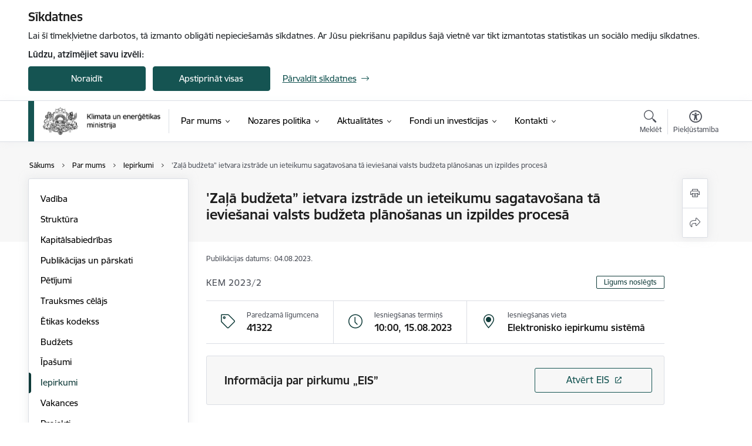

--- FILE ---
content_type: text/html; charset=UTF-8
request_url: https://www.kem.gov.lv/lv/iepirkums/zala-budzeta-ietvara-izstrade-un-ieteikumu-sagatavosana-ta-ieviesanai-valsts-budzeta-planosanas-un-izpildes-procesa
body_size: 34927
content:
<!DOCTYPE html>
<html lang="lv" dir="ltr" prefix="og: https://ogp.me/ns#" class="hidden">
  <head>
    <meta charset="utf-8" />
<script>window.dataLayer = window.dataLayer || [];function gtag(){dataLayer.push(arguments)};gtag("js", new Date());gtag("set", "developer_id.dMDhkMT", true);gtag("config", "G-CPJ7LYC0SM", {"groups":"default","page_placeholder":"PLACEHOLDER_page_location","allow_ad_personalization_signals":false});</script>
<link rel="canonical" href="https://www.kem.gov.lv/lv/iepirkums/zala-budzeta-ietvara-izstrade-un-ieteikumu-sagatavosana-ta-ieviesanai-valsts-budzeta-planosanas-un-izpildes-procesa" />
<meta property="og:type" content="website" />
<meta property="og:url" content="https://www.kem.gov.lv/lv/iepirkums/zala-budzeta-ietvara-izstrade-un-ieteikumu-sagatavosana-ta-ieviesanai-valsts-budzeta-planosanas-un-izpildes-procesa" />
<meta property="og:title" content="&#039;Zaļā budžeta” ietvara izstrāde un ieteikumu sagatavošana tā ieviešanai valsts budžeta plānošanas un izpildes procesā" />
<meta name="twitter:card" content="summary_large_image" />
<meta name="twitter:title" content="&#039;Zaļā budžeta” ietvara izstrāde un ieteikumu sagatavošana tā ieviešanai valsts budžeta plānošanas un izpildes procesā" />
<meta name="MobileOptimized" content="width" />
<meta name="HandheldFriendly" content="true" />
<meta name="viewport" content="width=device-width, initial-scale=1.0, minimum-scale=1.0" />
<link rel="preload" href="https://www.kem.gov.lv/themes/custom/ministry/assets/fonts/webfonts/356EBC_27_0.woff2" as="font" crossorigin="" />
<link rel="preload" href="https://www.kem.gov.lv/themes/custom/ministry/assets/fonts/webfonts/356EBC_2B_0.woff2" as="font" crossorigin="" />
<link rel="preload" href="https://www.kem.gov.lv/themes/custom/ministry/assets/fonts/webfonts/356EBC_29_0.woff2" as="font" crossorigin="" />
<style>:root {--brand-color: #155452;--brand-color01: #0F3B39;--logo-color: #155452;}</style>
<style>#sliding-popup.sliding-popup-top { position: fixed; }</style>
<style>.footer_bg_img { background-image: url(https://www.kem.gov.lv/sites/kem/files/styles/front_bg/public/gallery_images/kem.jpg?itok=_0E88eaM); }</style>
<link rel="icon" href="/themes/custom/ministry/favicon_ministry.png" type="image/png" />
<link rel="alternate" hreflang="lv" href="https://www.kem.gov.lv/lv/iepirkums/zala-budzeta-ietvara-izstrade-un-ieteikumu-sagatavosana-ta-ieviesanai-valsts-budzeta-planosanas-un-izpildes-procesa" />
<script src="/sites/kem/files/eu_cookie_compliance/eu_cookie_compliance.script.js?t8vf9f" defer></script>
<script>window.a2a_config=window.a2a_config||{};a2a_config.callbacks=[];a2a_config.overlays=[];a2a_config.templates={};</script>

    <title>&#039;Zaļā budžeta” ietvara izstrāde un ieteikumu sagatavošana tā ieviešanai valsts budžeta plānošanas un izpildes procesā | Klimata un enerģētikas ministrija</title>
    <link rel="stylesheet" media="all" href="/sites/kem/files/css/css_P8C0OmJiXLGICWxIXqP3t4JuhiLCTN4zu3dU3TdqfY4.css" />
<link rel="stylesheet" media="all" href="/sites/kem/files/css/css_9Q0cNVRtu1D_7_--9OQG3letlqPsE5Lrxj2rne3YUwY.css" />

    
  </head>
          
      <body data-theme="klimata_un_energetikas_ministrija" class="node-660 node-type--purchases theme-ministry type-purchases role--anonymous with-subnav no-sidebar">
    <div id="skip">
      <a href="#content-area" class="visually-hidden focusable skip-link jump-to-main-navigation">
        Pāriet uz lapas saturu
      </a>
    </div>
    
      <div class="dialog-off-canvas-main-canvas" data-off-canvas-main-canvas>
    <div class="spinner-border spinner-border-sm ajax-loader hide"></div>


  <!-- ___ MAIN CONTENT GRID LOGIC  -->
                
  
<!-- ___ /MAIN CONTENT GRID LOGIC  -->

<div class="layout-container">

  <!-- ______________________ HEADER _______________________ -->
  <div class="header-wrapper">
  <div id="cookie-element-wrap"></div>
      <header id="header">
      <div class="container">
        <div id="header-region">
            <div id="block-ministry-branding" class="settings-tray-editable block-system block-ministry-branding" data-drupal-settingstray="editable">
  
    
                <a href="/lv" title="Klimata un enerģētikas ministrija" rel="home" class="site-logo logo-default" tabindex="0">
      <img src="/sites/kem/files/noklusejuma-logotips-augseja-kreisaja-puse_1.png" alt="Klimata un enerģētikas ministrija" />
    </a>
  
              <a href="/lv" title="Klimata un enerģētikas ministrija" rel="home" class="site-logo logo-white" tabindex="0">
      <img src="/sites/kem/files/balts-logotips-augseja-kreisaja-puse_0.png" alt="Klimata un enerģētikas ministrija" />
    </a>
  
              <a href="/lv" title="Klimata un enerģētikas ministrija" rel="home" class="site-logo logo-black" tabindex="0">
      <img src="/sites/kem/files/noklusejuma-logotips-augseja-kreisaja-puse_0.png" alt="Klimata un enerģētikas ministrija" />
    </a>
  
              <a href="/lv" title="Klimata un enerģētikas ministrija" rel="home" class="site-logo logo-yellow" tabindex="0">
      <img src="/sites/kem/files/dzeltens-noklusejuma-logotips-augseja-kreisaja-puse_0.png" alt="Klimata un enerģētikas ministrija" />
    </a>
  
</div>
<div id="block-menucustomblock" class="settings-tray-editable block-menu-custom block-menucustomblock" data-drupal-settingstray="editable">
  
    
      


<nav class="navbar navbar-expand-xl" aria-label="Galvenā navigācija">
  <button class="navbar-toggler" type="button" data-toggle="collapse" data-target="#mobileMenuElement" aria-controls="mobileMenuElement" aria-expanded="false" aria-label="Toggle navigation">
    <span class="fal icon-bars"></span>
    <span class="menu-mobile-text d-none d-sm-block d-md-none d-flex justify-content-center flex-column">
        Izvēlne
    </span>
  </button>

    <div class="menu-mobile-tab">
    <span class="fal icon-bars"></span>
    <span class="navbar-toggler-text">Izvēlne</span>
  </div>

  <div class="collapse navbar-collapse" id="mobileMenuElement">
    <div id="menu-tree-main">

      <div id="menu-tree-mobile">
        <div id="menu-header">
          <div class="close-menu rounded-circle" data-toggle="collapse" data-target="#mobileMenuElement" aria-controls="mobileMenuElement" aria-expanded="false" aria-label="Toggle navigation">
            <span class="icon-times"></span>
          </div>
        </div>

        <div class="menu-mobile-current-title">
          <div class="menu-title"></div>
          <div class="back-menu">
            <div class="back-icon icon-level-back"></div>
            <div class="back-text">Atpakaļ</div>
          </div>
          <div class="history-tree">
          </div>
        </div>

        <ul class="main-nav">
        </ul>

        <div class="placeholder-user-tools-language"></div>
        <div class="placeholder-user-tools-settings"></div>

        <ul id="nav-initial">
                      <li class="active-trail has-children nav-item">
                              <a href="/lv/par-mums-0"   data-uuid="d6ba3146-c55b-47f4-a06d-ef202685a5e2" class="nav-link">
                  Par mums
                                  </a>
                <ul class="child-nav" data-uuid="d6ba3146-c55b-47f4-a06d-ef202685a5e2">
                                            <li data-parent-uuid="a6f4caf0-5041-450b-8c5a-a976799838a8" class="has-children nav-item">
      <a href="/lv/strukturvieniba/ministrijas-vadiba"   data-uuid="a6f4caf0-5041-450b-8c5a-a976799838a8" class="nav-link">
        Vadība
              </a>
      <ul class="child-nav" data-uuid="a6f4caf0-5041-450b-8c5a-a976799838a8">
                        <li data-uuid="81ccbb29-6ec8-467d-ac16-72d50391ee67" class="nav-item mobile-without-children">
      <a href="/lv/darbinieks/kaspars-melnis"   class="nav-link">
      Ministrs
            </a>
    </li>
  
              </ul>
    </li>
  
                                            <li data-uuid="5d50270f-dead-4320-8249-e74f15d8baf1" class="nav-item mobile-without-children">
      <a href="/lv/klimata-un-energetikas-ministrijas-struktura-0"   class="nav-link">
      Struktūra
            </a>
    </li>
  
                                            <li data-parent-uuid="3a47740e-5b14-48c2-b20a-dc2f020ee567" class="has-children nav-item">
      <a href="/lv/kapitalsabiedribas"   data-uuid="3a47740e-5b14-48c2-b20a-dc2f020ee567" class="nav-link">
        Kapitālsabiedrības
              </a>
      <ul class="child-nav" data-uuid="3a47740e-5b14-48c2-b20a-dc2f020ee567">
                        <li data-uuid="9fbcb5b6-4854-4aae-a156-37537b5ea730" class="nav-item mobile-without-children">
      <a href="/lv/akciju-sabiedriba-augstsprieguma-tikls"   class="nav-link">
      Akciju sabiedrība “Augstsprieguma tīkls”
            </a>
    </li>
  
                        <li data-uuid="0134e67b-8be8-46e8-b216-0b267253b1a8" class="nav-item mobile-without-children">
      <a href="/lv/sabiedriba-ar-ierobezotu-atbildibu-vides-investiciju-fonds"   class="nav-link">
      Sabiedrība ar ierobežotu atbildību &quot;Vides investīciju fonds&quot;
            </a>
    </li>
  
                        <li data-uuid="bf73b1ef-e959-4858-baf3-779cb16a9925" class="nav-item mobile-without-children">
      <a href="/lv/valsts-sabiedriba-ar-ierobezotu-atbildibu-latvijas-vides-geologijas-un-meteorologijas-centrs"   class="nav-link">
      Valsts sabiedrībā ar ierobežotu atbildību “Latvijas Vides, ģeoloģijas un meteoroloģijas centrs”
            </a>
    </li>
  
              </ul>
    </li>
  
                                            <li data-uuid="c9bcc88a-6736-43de-8677-6f76e7ecb230" class="nav-item mobile-without-children">
      <a href="/lv/parskati-un-darba-plani"   class="nav-link">
      Publikācijas un pārskati
            </a>
    </li>
  
                                            <li data-uuid="6a350ffd-04ce-458e-8f5c-843a8dba346b" class="nav-item mobile-without-children">
      <a href="/lv/petijumi"   class="nav-link">
      Pētījumi
            </a>
    </li>
  
                                            <li data-uuid="eb8b1fcd-7860-460a-bbc1-f10dd6bcd4a7" class="nav-item mobile-without-children">
      <a href="/lv/trauksmes-celsana"   class="nav-link">
      Trauksmes cēlājs
            </a>
    </li>
  
                                            <li data-uuid="fe1c2615-54da-4d7d-a852-10b40ea18783" class="nav-item mobile-without-children">
      <a href="/lv/etikas-kodekss"   class="nav-link">
      Ētikas kodekss
            </a>
    </li>
  
                                            <li data-uuid="687515d2-0915-48c8-8dfe-41c9ccad2a3e" class="nav-item mobile-without-children">
      <a href="/lv/budzets"   class="nav-link">
      Budžets
            </a>
    </li>
  
                                            <li data-uuid="94e9cdd8-680b-4abc-906b-ba06b3988503" class="nav-item mobile-without-children">
      <a href="/lv/ipasumi" target="_blank"  class="nav-link">
      Īpašumi
            </a>
    </li>
  
                                            <li data-uuid="f28fe7fd-0149-4ff5-83fd-3bb869372ed3" class="nav-item mobile-without-children">
      <a href="/lv/iepirkumi"   class="nav-link">
      Iepirkumi
            </a>
    </li>
  
                                            <li data-uuid="374cdc49-2574-4c2f-823b-79862ff345db" class="nav-item mobile-without-children">
      <a href="/lv/vakances"   class="nav-link">
      Vakances
            </a>
    </li>
  
                                            <li data-uuid="b595beb8-cb68-4af1-a461-05bcc328eeac" class="nav-item mobile-without-children">
      <a href="/lv/projekti"   class="nav-link">
      Projekti
            </a>
    </li>
  
                                            <li data-uuid="28bec269-43d1-47d3-aea4-6d23c16050ac" class="nav-item mobile-without-children">
      <a href="/lv/viegli-lasit"   class="nav-link">
      Viegli lasīt
            </a>
    </li>
  
                                            <li data-uuid="e6da49d0-b2f5-4f3a-ab9c-c32d713f06a0" class="nav-item mobile-without-children">
      <a href="https://www.kem.gov.lv/lv/padotibas-iestades-1"  data-external-link="TRUE" class="nav-link">
      Padotības iestādes
            </a>
    </li>
  
                                  </ul>
                          </li>
                      <li class=" has-children nav-item">
                              <a href="/lv/nozares-politika"   data-uuid="7dde2207-780c-4130-a73e-11873132ee6a" class="nav-link">
                  Nozares politika
                                  </a>
                <ul class="child-nav" data-uuid="7dde2207-780c-4130-a73e-11873132ee6a">
                                            <li data-parent-uuid="f03ec0a3-fcc3-434c-9f30-965c55f61299" class="has-children nav-item">
      <a href="/lv/energetika"   data-uuid="f03ec0a3-fcc3-434c-9f30-965c55f61299" class="nav-link">
        Enerģētika
              </a>
      <ul class="child-nav" data-uuid="f03ec0a3-fcc3-434c-9f30-965c55f61299">
                        <li data-uuid="e3331e13-2916-454c-b746-ab1596a721d1" class="nav-item mobile-without-children">
      <a href="/lv/valsts-atbalsts-20232024-apkures-sezonai"   class="nav-link">
      Valsts atbalsts apkures sezonai
            </a>
    </li>
  
                        <li data-uuid="13ea858d-a128-4909-814f-1e4cf1bd20aa" class="nav-item mobile-without-children">
      <a href="/lv/valsts-atbalsts-20222023-apkures-sezona"   class="nav-link">
      Valsts atbalsts 2022/2023 apkures sezonā 
            </a>
    </li>
  
                        <li data-uuid="3bc086c5-b7b5-47e7-8852-1206928165f5" class="nav-item mobile-without-children">
      <a href="/lv/valsts-atbalsts-20212022-apkures-sezona"   class="nav-link">
      Valsts atbalsts 2021/2022 apkures sezonā
            </a>
    </li>
  
                        <li data-parent-uuid="1cbdc2f9-210e-4f21-8bd7-c3fd9d688da9" class="has-children nav-item">
      <a href="/lv/elektroenergija"   data-uuid="1cbdc2f9-210e-4f21-8bd7-c3fd9d688da9" class="nav-link">
        Elektroenerģija
              </a>
      <ul class="child-nav" data-uuid="1cbdc2f9-210e-4f21-8bd7-c3fd9d688da9">
                        <li data-uuid="0674784e-17c2-48df-acb5-16aa9964cddf" class="nav-item mobile-without-children">
      <a href="/lv/atbalsts-elektroenergijas-pateretajiem"   class="nav-link">
      Atbalsts elektroenerģijas patērētājiem
            </a>
    </li>
  
                        <li data-uuid="ae8cbc17-0e19-4ecf-9c0b-4552254bca7e" class="nav-item mobile-without-children">
      <a href="/lv/atbalsts-elektroenergijas-razotajiem"   class="nav-link">
      Atbalsts elektroenerģijas ražotājiem
            </a>
    </li>
  
                        <li data-uuid="17ada32d-d2f6-413e-b95d-8e163418f4fd" class="nav-item mobile-without-children">
      <a href="/lv/elektroenergijas-razosana"   class="nav-link">
      Elektroenerģijas ražošana
            </a>
    </li>
  
                        <li data-uuid="b7c9d5ea-72cc-4dc6-952d-ac5db728c26a" class="nav-item mobile-without-children">
      <a href="/lv/elektroenergijas-tirgus"   class="nav-link">
      Elektroenerģijas tirgus
            </a>
    </li>
  
                        <li data-uuid="63def63b-e888-46f5-9fd3-4c55a34c2485" class="nav-item mobile-without-children">
      <a href="/lv/izcelsmes-apliecinajumi"   class="nav-link">
      Izcelsmes apliecinājumi
            </a>
    </li>
  
              </ul>
    </li>
  
                        <li data-parent-uuid="8766991b-d223-46ed-a383-7f68cecd391b" class="has-children nav-item">
      <a href="/lv/siltumenergija"   data-uuid="8766991b-d223-46ed-a383-7f68cecd391b" class="nav-link">
        Siltumenerģija
              </a>
      <ul class="child-nav" data-uuid="8766991b-d223-46ed-a383-7f68cecd391b">
                        <li data-uuid="710eb425-6ed8-4feb-921a-0963faae124c" class="nav-item mobile-without-children">
      <a href="/lv/apgade"   class="nav-link">
      Apgāde
            </a>
    </li>
  
                        <li data-uuid="07625482-7771-4eea-b6bf-6a3894c0b972" class="nav-item mobile-without-children">
      <a href="/lv/siltumenergijas-razosana"   class="nav-link">
      Siltumenerģijas ražošana
            </a>
    </li>
  
              </ul>
    </li>
  
                        <li data-uuid="74515e69-3cc8-47bc-824d-588fd270e69a" class="nav-item mobile-without-children">
      <a href="/lv/dabasgaze"   class="nav-link">
      Dabasgāze
            </a>
    </li>
  
                        <li data-uuid="5cb6a627-5cca-49d1-8053-4a877f360ef4" class="nav-item mobile-without-children">
      <a href="/lv/zemes-dzilu-izpete"   class="nav-link">
      Zemes dzīļu izpēte 
            </a>
    </li>
  
                        <li data-parent-uuid="3a5ac7b0-ca8b-4a2e-a3a4-bf6551f75676" class="has-children nav-item">
      <a href="/lv/energoapgades-drosums"   data-uuid="3a5ac7b0-ca8b-4a2e-a3a4-bf6551f75676" class="nav-link">
        Energoapgādes drošums
              </a>
      <ul class="child-nav" data-uuid="3a5ac7b0-ca8b-4a2e-a3a4-bf6551f75676">
                        <li data-uuid="6c4d6dda-70b8-4f02-85a8-45569edea437" class="nav-item mobile-without-children">
      <a href="/lv/dabasgazes-apgades-drosums"   class="nav-link">
      Dabasgāzes apgādes drošums
            </a>
    </li>
  
                        <li data-uuid="65a5d02a-0c4b-4e5f-90f6-af73be833ef7" class="nav-item mobile-without-children">
      <a href="/lv/elektroapgades-drosums"   class="nav-link">
      Elektroapgādes drošums
            </a>
    </li>
  
                        <li data-uuid="2230e55b-c2e0-4951-9cdd-ca7435ca4842" class="nav-item mobile-without-children">
      <a href="/lv/naftas-drosibas-rezerves"   class="nav-link">
      Naftas drošības rezerves
            </a>
    </li>
  
              </ul>
    </li>
  
                        <li data-parent-uuid="ffba4508-2f9f-4039-ba9b-bfd183015969" class="has-children nav-item">
      <a href="/lv/energijas-paspaterins"   data-uuid="ffba4508-2f9f-4039-ba9b-bfd183015969" class="nav-link">
        Enerģijas pašpatēriņš
              </a>
      <ul class="child-nav" data-uuid="ffba4508-2f9f-4039-ba9b-bfd183015969">
                        <li data-uuid="9434f96f-6d9a-4057-816b-201d92f91b65" class="nav-item mobile-without-children">
      <a href="/lv/atlauju-proceduras"   class="nav-link">
      Atļauju procedūras
            </a>
    </li>
  
                        <li data-uuid="76aee6ca-e673-4fa8-b818-62407ea87639" class="nav-item mobile-without-children">
      <a href="/lv/neto-sistema-elektroenergijas-mikrogeneracijai"   class="nav-link">
      Neto sistēma elektroenerģijas mikroģenerācijai
            </a>
    </li>
  
              </ul>
    </li>
  
                        <li data-parent-uuid="258dde45-f22f-452f-b85f-05eaccd0dc1b" class="has-children nav-item">
      <a href="/lv/transporta-energija"   data-uuid="258dde45-f22f-452f-b85f-05eaccd0dc1b" class="nav-link">
        Transporta enerģija
              </a>
      <ul class="child-nav" data-uuid="258dde45-f22f-452f-b85f-05eaccd0dc1b">
                        <li data-uuid="5374adf5-dfc6-4af2-ba87-1a5555d71717" class="nav-item mobile-without-children">
      <a href="/lv/aprites-cikla-seg-emisiju-intensitates-samazinajums"   class="nav-link">
      Aprites cikla SEG emisiju intensitātes samazinājums
            </a>
    </li>
  
                        <li data-uuid="d9ecdc47-f819-44f4-9716-08df0f1658da" class="nav-item mobile-without-children">
      <a href="/lv/degvielas-kvalitates-nosacijumi"   class="nav-link">
      Degvielas kvalitātes nosacījumi
            </a>
    </li>
  
                        <li data-uuid="dcfbe2d9-f906-45c9-8703-cf1cf4d394cc" class="nav-item mobile-without-children">
      <a href="/lv/transporta-energijas-likums"   class="nav-link">
      Transporta enerģijas likums
            </a>
    </li>
  
                        <li data-uuid="adfbd951-aad3-4958-9642-46ddddcce45d" class="nav-item mobile-without-children">
      <a href="/lv/transporta-energijas-salidzinamas-cenas"   class="nav-link">
      Transporta enerģijas salīdzināmās cenas
            </a>
    </li>
  
              </ul>
    </li>
  
                        <li data-uuid="ad4b3a86-9933-4b29-bd5d-84849010c126" class="nav-item mobile-without-children">
      <a href="/lv/energetikas-petijumi"   class="nav-link">
      Enerģētikas pētījumi
            </a>
    </li>
  
                        <li data-uuid="f402a0b0-d6cc-496c-963f-2c5ece81cbb1" class="nav-item mobile-without-children">
      <a href="/lv/biodegvielas-un-biomasas-ilgtspejas-kriteriji"   class="nav-link">
      Biodegvielas un biomasas ilgtspējas kritēriji
            </a>
    </li>
  
                        <li data-uuid="a7d9dbcd-5167-44d6-b6cf-68ae6990a0d0" class="nav-item mobile-without-children">
      <a href="/lv/energodrosiba-0"   class="nav-link">
      Energodrošība
            </a>
    </li>
  
                        <li data-uuid="62d206f9-dfee-4e42-aa15-dea636ab20f1" class="nav-item mobile-without-children">
      <a href="/lv/latvijas-energetikas-strategija-2050"   class="nav-link">
      Latvijas enerģētikas stratēģija 2050
            </a>
    </li>
  
              </ul>
    </li>
  
                                            <li data-parent-uuid="351a1fc4-d057-41d6-8c12-2da83064b80b" class="has-children nav-item">
      <a href="/lv/klimata-parmainas"   data-uuid="351a1fc4-d057-41d6-8c12-2da83064b80b" class="nav-link">
        Klimata pārmaiņas
              </a>
      <ul class="child-nav" data-uuid="351a1fc4-d057-41d6-8c12-2da83064b80b">
                        <li data-uuid="82c584b7-22fc-47af-b1c2-2f2fe2c236a2" class="nav-item mobile-without-children">
      <a href="/lv/elektromobili"   class="nav-link">
      Elektromobiļi
            </a>
    </li>
  
                        <li data-uuid="4d95374c-36da-401c-ad55-180be47834ce" class="nav-item mobile-without-children">
      <a href="/lv/emisijas-kvotu-tirdzniecibas-sistema"   class="nav-link">
      Emisijas kvotu tirdzniecības sistēma
            </a>
    </li>
  
                        <li data-uuid="6f6b16f3-ab49-4e34-9e5d-ed7808cb03a8" class="nav-item mobile-without-children">
      <a href="/lv/normativie-akti-klimata-politikas-ieviesanai"   class="nav-link">
      Normatīvie akti klimata politikas ieviešanai
            </a>
    </li>
  
                        <li data-uuid="4b76af13-b4b2-4a0c-b1a8-92516b916701" class="nav-item mobile-without-children">
      <a href="/lv/pielagosanas-klimata-parmainam"   class="nav-link">
      Pielāgošanās klimata pārmaiņām
            </a>
    </li>
  
                        <li data-uuid="9d6efafd-8134-4eb4-82b1-99720598374b" class="nav-item mobile-without-children">
      <a href="/lv/siltumnicefekta-gazu-monitorings-un-zinosana"   class="nav-link">
      Siltumnīcefekta gāzu monitorings un ziņošana
            </a>
    </li>
  
                        <li data-uuid="cde93a2e-9623-42a3-9398-33cfe28d2b5e" class="nav-item mobile-without-children">
      <a href="/lv/siltumnicefekta-gazu-emisiju-aprekina-metodika"   class="nav-link">
      Siltumnīcefekta gāzu emisiju aprēķina metodika
            </a>
    </li>
  
                        <li data-uuid="333284d5-70f2-4a82-98cb-e87436527e7a" class="nav-item mobile-without-children">
      <a href="/lv/zinojumi-tsk-petijumi-klimata-politikas-joma"   class="nav-link">
      Ziņojumi, t.sk. pētījumi klimata politikas jomā
            </a>
    </li>
  
                        <li data-uuid="92bef490-d825-45f3-97c9-34a1ca37ee76" class="nav-item mobile-without-children">
      <a href="/lv/atbalsta-programma-atjaunojamo-energoresursu-izmantosanai-majsaimniecibas"   class="nav-link">
      Atbalsta programma atjaunojamo energoresursu izmantošanai mājsaimniecībās
            </a>
    </li>
  
                        <li data-uuid="80892ec5-23e7-46d3-b2e6-8091afa16412" class="nav-item mobile-without-children">
      <a href="/lv/gatavi-merkraditajam-55-fit-55"   class="nav-link">
      Gatavi mērķrādītājam 55 (Fit for 55)
            </a>
    </li>
  
              </ul>
    </li>
  
                                            <li data-parent-uuid="bd29934d-7070-4b59-86fd-3a6adccaad96" class="has-children nav-item">
      <a href="/lv/vides-politika"   data-uuid="bd29934d-7070-4b59-86fd-3a6adccaad96" class="nav-link">
        Vides politika
              </a>
      <ul class="child-nav" data-uuid="bd29934d-7070-4b59-86fd-3a6adccaad96">
                        <li data-uuid="6d9401cf-6bf4-4ce8-aa3d-e6a9049df193" class="nav-item mobile-without-children">
      <a href="/lv/atkritumu-apsaimniekosana"   class="nav-link">
      Atkritumu apsaimniekošana
            </a>
    </li>
  
                        <li data-uuid="ea157471-c5d9-499b-b6af-e0878010bfdd" class="nav-item mobile-without-children">
      <a href="/lv/augsnes-kvalitate"   class="nav-link">
      Augsnes kvalitāte
            </a>
    </li>
  
                        <li data-uuid="4b9eaef0-b5cc-403d-8d30-928506120df6" class="nav-item mobile-without-children">
      <a href="/lv/dabas-resursu-nodoklis"   class="nav-link">
      Dabas resursu nodoklis
            </a>
    </li>
  
                        <li data-uuid="08a843f1-4d84-421d-a582-16c2be2edd97" class="nav-item mobile-without-children">
      <a href="/lv/depozita-sistema"   class="nav-link">
      Depozīta sistēma
            </a>
    </li>
  
                        <li data-uuid="c1b3fc6d-bfb3-4e47-a3e8-3ba9b5b22852" class="nav-item mobile-without-children">
      <a href="/lv/gaisa-aizsardziba"   class="nav-link">
      Gaisa aizsardzība
            </a>
    </li>
  
                        <li data-uuid="626b7c84-a161-43a9-90bc-54e4540b46b5" class="nav-item mobile-without-children">
      <a href="/lv/iepakojums"   class="nav-link">
      Iepakojums
            </a>
    </li>
  
                        <li data-uuid="61e9d8ee-ba1d-4d1c-ae1e-6eef8b6a4292" class="nav-item mobile-without-children">
      <a href="/lv/ietekmes-uz-vidi-novertejums"   class="nav-link">
      Ietekmes uz vidi novērtējums
            </a>
    </li>
  
                        <li data-uuid="929ece19-8292-41d5-999b-ce9b3ba8ba30" class="nav-item mobile-without-children">
      <a href="/lv/juras-vides-aizsardziba"   class="nav-link">
      Jūras vides aizsardzība
            </a>
    </li>
  
                        <li data-uuid="910bb571-ddf7-49f6-b8c7-e31aa87fc00d" class="nav-item mobile-without-children">
      <a href="/lv/nolietoto-transportlidzeklu-apsaimniekosana"   class="nav-link">
      Nolietoto transportlīdzekļu apsaimniekošana
            </a>
    </li>
  
                        <li data-uuid="6e92a473-1627-457e-8fd9-dfa8efd07106" class="nav-item mobile-without-children">
      <a href="/lv/noturigie-organiskie-piesarnotaji"   class="nav-link">
      Noturīgie organiskie piesārņotāji
            </a>
    </li>
  
                        <li data-uuid="b41dea5a-5d1d-410b-aa60-192888d7ff66" class="nav-item mobile-without-children">
      <a href="/lv/ozona-slana-aizsardziba"   class="nav-link">
      Ozona slāņa aizsardzība
            </a>
    </li>
  
                        <li data-uuid="c21ef09b-c63d-4401-847a-056983a53c6f" class="nav-item mobile-without-children">
      <a href="/lv/piesarnojums"   class="nav-link">
      Piesārņojums 
            </a>
    </li>
  
                        <li data-uuid="4a0e25a5-32f8-40f6-8118-66784d0530a5" class="nav-item mobile-without-children">
      <a href="/lv/plastmasas-un-saturosie-izstradajumi"   class="nav-link">
      Plastmasas un to saturošie izstrādājumi
            </a>
    </li>
  
                        <li data-uuid="c19ad9d3-8188-4485-89ed-35940b205251" class="nav-item mobile-without-children">
      <a href="/lv/radiacijas-drosiba"   class="nav-link">
      Radiācijas drošība
            </a>
    </li>
  
                        <li data-uuid="48548e52-2f2f-4b20-b9a9-5082cb0d8b72" class="nav-item mobile-without-children">
      <a href="/lv/videi-kaitigo-precu-atkritumu-apsaimniekosana"   class="nav-link">
      Videi kaitīgo preču atkritumu apsaimniekošana
            </a>
    </li>
  
                        <li data-uuid="2224f2df-b793-467f-82e3-5c45dc1e9e62" class="nav-item mobile-without-children">
      <a href="/lv/vides-troksnis"   class="nav-link">
      Vides troksnis
            </a>
    </li>
  
                        <li data-uuid="deafcb85-026b-4a10-accc-436607d35158" class="nav-item mobile-without-children">
      <a href="/lv/zemes-dziles"   class="nav-link">
      Zemes dzīles 
            </a>
    </li>
  
                        <li data-uuid="1b68de51-4986-4b44-aa8b-8808aadceea0" class="nav-item mobile-without-children">
      <a href="/lv/kimiskas-vielas"   class="nav-link">
      Ķīmiskās vielas
            </a>
    </li>
  
                        <li data-uuid="c0d698d0-ad86-406f-ac32-e12e22f9c06b" class="nav-item mobile-without-children">
      <a href="/lv/udens-aizsardziba"   class="nav-link">
      Ūdens aizsardzība
            </a>
    </li>
  
              </ul>
    </li>
  
                                            <li data-uuid="45db769e-4caa-41d2-a115-7b95f59a2bfd" class="nav-item mobile-without-children">
      <a href="/lv/delegesanas-ligumi"   class="nav-link">
      Deleģēšanas līgumi
            </a>
    </li>
  
                                            <li data-uuid="2a98a6c0-a49b-466f-b621-c9044a5888f3" class="nav-item mobile-without-children">
      <a href="/lv/ricibas-plans"   class="nav-link">
      Rīcības plāns
            </a>
    </li>
  
                                  </ul>
                          </li>
                      <li class=" has-children nav-item">
                              <a href="/lv/jaunumi"   data-uuid="6f334b9e-d202-4528-83b3-e862bf42f480" class="nav-link">
                  Aktualitātes
                                  </a>
                <ul class="child-nav" data-uuid="6f334b9e-d202-4528-83b3-e862bf42f480">
                                            <li data-uuid="88fcdcb8-1202-4cc7-aabb-360c1e0976da" class="nav-item mobile-without-children">
      <a href="/lv/notikumu-kalendars"   class="nav-link">
      Notikumu kalendārs
            </a>
    </li>
  
                                            <li data-uuid="e94189bf-e0c7-4490-a380-811fc681bc51" class="nav-item mobile-without-children">
      <a href="/lv/jaunumi"   class="nav-link">
      Jaunumi
            </a>
    </li>
  
                                            <li data-uuid="cca15936-e69d-4973-a411-66900d760440" class="nav-item mobile-without-children">
      <a href="/lv/infografikas"   class="nav-link">
      Infografikas
            </a>
    </li>
  
                                            <li data-uuid="67a8e65b-ebe9-4751-9f4f-7d966c197264" class="nav-item mobile-without-children">
      <a href="/lv/galerijas"   class="nav-link">
      Foto un video
            </a>
    </li>
  
                                            <li data-uuid="ab82a4d2-949c-456e-b8bc-a6e3a87cee3b" class="nav-item mobile-without-children">
      <a href="/lv/sabiedribas-lidzdaliba"   class="nav-link">
      Sabiedrības līdzdalība
            </a>
    </li>
  
                                            <li data-uuid="c7fe58a1-87d3-4b29-9e55-723434e95739" class="nav-item mobile-without-children">
      <a href="/lv/birokratijas-mazinasana"   class="nav-link">
      Birokrātijas mazināšana
            </a>
    </li>
  
                                  </ul>
                          </li>
                      <li class=" has-children nav-item">
                              <a href="/lv/fondi-un-investicijas"   data-uuid="77efc9cd-5a08-45e6-91dd-6d66a5f95d66" class="nav-link">
                  Fondi un investīcijas
                                  </a>
                <ul class="child-nav" data-uuid="77efc9cd-5a08-45e6-91dd-6d66a5f95d66">
                                            <li data-parent-uuid="bd185b80-ae7a-460f-9da0-d59c8fe89b7e" class="has-children nav-item">
      <a href="/lv/es-fondu-investicijas-2021-2027"   data-uuid="bd185b80-ae7a-460f-9da0-d59c8fe89b7e" class="nav-link">
        ES fondu investīcijas 2021.-2027.
              </a>
      <ul class="child-nav" data-uuid="bd185b80-ae7a-460f-9da0-d59c8fe89b7e">
                        <li data-uuid="c550ebbd-1552-4b38-a641-4f3a907851a6" class="nav-item mobile-without-children">
      <a href="/lv/biometana-razosana-un-parvade-i-un-ii-karta"   class="nav-link">
      Biometāna ražošana un pārvade (I un II kārta) 
            </a>
    </li>
  
                        <li data-uuid="3ef97e7d-10c0-4cb7-bee9-a7f2339e03b0" class="nav-item mobile-without-children">
      <a href="/lv/centralizeta-siltumapgade-un-aukstumapgade"   class="nav-link">
      Centralizēta siltumapgāde un aukstumapgāde 
            </a>
    </li>
  
                        <li data-uuid="e56d9fd0-09f4-4241-86f8-8cb8bd3333c1" class="nav-item mobile-without-children">
      <a href="/lv/elektrifikacija-t-sk-gaisvadu-liniju-nomaina-ar-kabellinijam"   class="nav-link">
      Elektrifikācija, t. sk. gaisvadu līniju nomaiņa ar kabeļlīnijām
            </a>
    </li>
  
                        <li data-uuid="fbdb74ea-bfc6-4877-9bb1-ac58b46ce578" class="nav-item mobile-without-children">
      <a href="/lv/notekudenu-dunu-parstrade"   class="nav-link">
      Notekūdeņu dūņu pārstrāde
            </a>
    </li>
  
              </ul>
    </li>
  
                                            <li data-uuid="4431b19b-dfdf-47f6-81bb-9e251bd816de" class="nav-item mobile-without-children">
      <a href="/lv/horizontalais-princips-klimatdrosinasana"   class="nav-link">
      Horizontālais princips “Klimatdrošināšana”
            </a>
    </li>
  
                                            <li data-uuid="0f5f6558-c69e-4bc5-bf59-6efd5dd29b32" class="nav-item mobile-without-children">
      <a href="/lv/eiropas-savienibas-atveselosanas-un-noturibas-mehanisms"   class="nav-link">
      Eiropas Savienības Atveseļošanas un noturības mehānisms
            </a>
    </li>
  
                                            <li data-uuid="f3706a46-1cd3-4a93-8557-6aa2cccbf022" class="nav-item mobile-without-children">
      <a href="/lv/emisijas-kvotu-izsolisanas-instruments"   class="nav-link">
      Emisijas kvotu izsolīšanas instruments
            </a>
    </li>
  
                                            <li data-uuid="9c4fff86-c177-48a2-beda-c1c2b9c14321" class="nav-item mobile-without-children">
      <a href="/lv/inovaciju-fonds"   class="nav-link">
      Inovāciju fonds
            </a>
    </li>
  
                                            <li data-uuid="a108ebc6-7904-41f6-933c-89828d14a076" class="nav-item mobile-without-children">
      <a href="/lv/klimata-parmainu-finansu-instruments"   class="nav-link">
      Klimata pārmaiņu finanšu instruments
            </a>
    </li>
  
                                            <li data-uuid="d57c511c-1c77-4b63-81d6-6eb7c0d20f69" class="nav-item mobile-without-children">
      <a href="/lv/latvijas-vides-aizsardzibas-fonds"   class="nav-link">
      Latvijas vides aizsardzības fonds
            </a>
    </li>
  
                                            <li data-uuid="a6ca6c70-0732-415a-994b-11df0bdc5525" class="nav-item mobile-without-children">
      <a href="/lv/modernizacijas-fonds"   class="nav-link">
      Modernizācijas fonds
            </a>
    </li>
  
                                            <li data-uuid="4c075e7b-6b8a-47d1-870a-5ce55caf59c1" class="nav-item mobile-without-children">
      <a href="/lv/sveices-latvijas-sadarbibas-programma"   class="nav-link">
      Šveices – Latvijas sadarbības programma 
            </a>
    </li>
  
                                  </ul>
                          </li>
                      <li class=" has-children nav-item">
                              <a href="/lv/klimata-un-energetikas-ministrija"   data-uuid="3141bf5f-6aba-45b1-9971-2e2107fda16b" class="nav-link">
                  Kontakti
                                  </a>
                <ul class="child-nav" data-uuid="3141bf5f-6aba-45b1-9971-2e2107fda16b">
                                            <li data-uuid="13e41225-a396-4c23-89e9-bb74dd2934ad" class="nav-item mobile-without-children">
      <a href="/lv/klimata-un-energetikas-ministrija"   class="nav-link">
      Ministrijas kontakti
            </a>
    </li>
  
                                            <li data-uuid="816e8d3d-d6b3-4487-a545-01e534767253" class="nav-item mobile-without-children">
      <a href="/lv/darbinieki"   class="nav-link">
      Darbinieku kontakti
            </a>
    </li>
  
                                            <li data-uuid="c70fd02f-2ae9-4f7b-b9e8-4be695129f30" class="nav-item mobile-without-children">
      <a href="/lv/strukturvienibas"   class="nav-link">
      Struktūrvienības
            </a>
    </li>
  
                                  </ul>
                          </li>
                  </ul>

      </div>

      <div id="menu-footer">
        <div class="close-menu-bottom rounded-circle" data-toggle="collapse" data-target="#mobileMenuElement" aria-controls="mobileMenuElement" aria-expanded="false" aria-label="Toggle navigation">
          <span class="icon-times"></span>
        </div>
      </div>

      <div id="menu-tree-full" class="level-0">
        <ul class="main-nav">
                                              <li class="active-trail has-children nav-item" data-menu-link="d6ba3146-c55b-47f4-a06d-ef202685a5e2">
            <a href="/lv/par-mums-0"  data-uuid="d6ba3146-c55b-47f4-a06d-ef202685a5e2"  class="nav-link">
              <span class="item-title" >Par mums</span>
              <span class="item-desc">Latvijas Republikas Klimata un enerģētikas ministrija ir vadošā iestāde klimata un enerģētikas politikas jomu pārvaldībā. 
Ministrija tapusi 2023. gada 1. janvārī, reorganizējot Ekonomikas ministriju un Vides aizsardzības un reģionālās attīstības ministriju. Klimata un enerģētikas ministrijas darbības nodrošināšanai no Ekonomikas ministrijas tika nodotas…</span>
            </a>
                                                <ul class="child-nav" data-uuid="d6ba3146-c55b-47f4-a06d-ef202685a5e2">
                                                          <li data-parent-uuid="a6f4caf0-5041-450b-8c5a-a976799838a8" class="has-children nav-item">
          <a href="/lv/strukturvieniba/ministrijas-vadiba"   data-uuid="a6f4caf0-5041-450b-8c5a-a976799838a8" class="nav-link">
              <span class="item-title" >Vadība</span>
              <span class="item-desc">Informācija par ministrijas vadību.</span>
          </a>
          <ul class="child-nav" data-uuid="a6f4caf0-5041-450b-8c5a-a976799838a8">
                                          <li data-parent-uuid="81ccbb29-6ec8-467d-ac16-72d50391ee67" class=" nav-item">
          <a href="/lv/darbinieks/kaspars-melnis"   data-uuid="81ccbb29-6ec8-467d-ac16-72d50391ee67" class="nav-link">
              <span class="item-title" >Ministrs</span>
              <span class="item-desc">Klimata un enerģētikas ministra CV.</span>
          </a>
          <ul class="child-nav" data-uuid="81ccbb29-6ec8-467d-ac16-72d50391ee67">
                      </ul>
      </li>
      
                      </ul>
      </li>
      
                                                          <li data-parent-uuid="5d50270f-dead-4320-8249-e74f15d8baf1" class=" nav-item">
          <a href="/lv/klimata-un-energetikas-ministrijas-struktura-0"   data-uuid="5d50270f-dead-4320-8249-e74f15d8baf1" class="nav-link">
              <span class="item-title" >Struktūra</span>
              <span class="item-desc">Ministrijas struktūrvienību saraksts, savstarpējās padotības shēma un darbinieku kontakti.</span>
          </a>
          <ul class="child-nav" data-uuid="5d50270f-dead-4320-8249-e74f15d8baf1">
                      </ul>
      </li>
      
                                                          <li data-parent-uuid="3a47740e-5b14-48c2-b20a-dc2f020ee567" class="has-children nav-item">
          <a href="/lv/kapitalsabiedribas"   data-uuid="3a47740e-5b14-48c2-b20a-dc2f020ee567" class="nav-link">
              <span class="item-title" >Kapitālsabiedrības</span>
              <span class="item-desc">Klimata un enerģētikas ministrijas kapitālsabiedrības.</span>
          </a>
          <ul class="child-nav" data-uuid="3a47740e-5b14-48c2-b20a-dc2f020ee567">
                                          <li class="nav-item nav-list-item">
          <a href="/lv/akciju-sabiedriba-augstsprieguma-tikls"  class="nav-link">
              <span class="item-title" >Akciju sabiedrība “Augstsprieguma tīkls”</span>
          </a>
      </li>
      
                                          <li data-parent-uuid="0134e67b-8be8-46e8-b216-0b267253b1a8" class=" nav-item">
          <a href="/lv/sabiedriba-ar-ierobezotu-atbildibu-vides-investiciju-fonds"   data-uuid="0134e67b-8be8-46e8-b216-0b267253b1a8" class="nav-link">
              <span class="item-title" >Sabiedrība ar ierobežotu atbildību &quot;Vides investīciju fonds&quot;</span>
              <span class="item-desc">Fonda darbības virzieni un mērķis.</span>
          </a>
          <ul class="child-nav" data-uuid="0134e67b-8be8-46e8-b216-0b267253b1a8">
                      </ul>
      </li>
      
                                          <li class="nav-item nav-list-item">
          <a href="/lv/valsts-sabiedriba-ar-ierobezotu-atbildibu-latvijas-vides-geologijas-un-meteorologijas-centrs"  class="nav-link">
              <span class="item-title" >Valsts sabiedrībā ar ierobežotu atbildību “Latvijas Vides, ģeoloģijas un meteoroloģijas centrs”</span>
          </a>
      </li>
      
                      </ul>
      </li>
      
                                                          <li data-parent-uuid="c9bcc88a-6736-43de-8677-6f76e7ecb230" class=" nav-item">
          <a href="/lv/parskati-un-darba-plani"   data-uuid="c9bcc88a-6736-43de-8677-6f76e7ecb230" class="nav-link">
              <span class="item-title" >Publikācijas un pārskati</span>
              <span class="item-desc">Reizi gadā iestāde sagatavo publisko pārskatu par tās darbības rezultātiem iepriekšējā kalendārajā gadā. Pārskatā pieejama apkopojoša informācija par iestādes mērķiem un darba rezultātiem, par finansējuma izlietojumu, kā arī par plānotajām prioritātēm nākamajam gadam.</span>
          </a>
          <ul class="child-nav" data-uuid="c9bcc88a-6736-43de-8677-6f76e7ecb230">
                      </ul>
      </li>
      
                                                          <li data-parent-uuid="6a350ffd-04ce-458e-8f5c-843a8dba346b" class=" nav-item">
          <a href="/lv/petijumi"   data-uuid="6a350ffd-04ce-458e-8f5c-843a8dba346b" class="nav-link">
              <span class="item-title" >Pētījumi</span>
              <span class="item-desc">Ministrijas veiktie vai pasūtītie pētījumi par nozares vai darbības jomas aktuālajiem jautājumiem.</span>
          </a>
          <ul class="child-nav" data-uuid="6a350ffd-04ce-458e-8f5c-843a8dba346b">
                      </ul>
      </li>
      
                                                          <li data-parent-uuid="eb8b1fcd-7860-460a-bbc1-f10dd6bcd4a7" class=" nav-item">
          <a href="/lv/trauksmes-celsana"   data-uuid="eb8b1fcd-7860-460a-bbc1-f10dd6bcd4a7" class="nav-link">
              <span class="item-title" >Trauksmes cēlājs</span>
              <span class="item-desc">Saskaņā ar Trauksmes celšanas likumu ikvienam ir tiesības celt trauksmi publiskajā un privātajā sektorā par darba vidē novērotu sabiedrības interešu apdraudējumu.</span>
          </a>
          <ul class="child-nav" data-uuid="eb8b1fcd-7860-460a-bbc1-f10dd6bcd4a7">
                      </ul>
      </li>
      
                                                          <li data-parent-uuid="fe1c2615-54da-4d7d-a852-10b40ea18783" class=" nav-item">
          <a href="/lv/etikas-kodekss"   data-uuid="fe1c2615-54da-4d7d-a852-10b40ea18783" class="nav-link">
              <span class="item-title" >Ētikas kodekss</span>
              <span class="item-desc">Ētikas kodeksā aprakstīti iestādes darbinieku profesionālās ētikas un uzvedības pamatprincipi.</span>
          </a>
          <ul class="child-nav" data-uuid="fe1c2615-54da-4d7d-a852-10b40ea18783">
                      </ul>
      </li>
      
                                                          <li data-parent-uuid="687515d2-0915-48c8-8dfe-41c9ccad2a3e" class=" nav-item">
          <a href="/lv/budzets"   data-uuid="687515d2-0915-48c8-8dfe-41c9ccad2a3e" class="nav-link">
              <span class="item-title" >Budžets</span>
              <span class="item-desc">Informācija par budžeta ienākumiem, plānotajiem izdevumiem un darba samaksas sadalījumu atbilstoši amatu grupām.</span>
          </a>
          <ul class="child-nav" data-uuid="687515d2-0915-48c8-8dfe-41c9ccad2a3e">
                      </ul>
      </li>
      
                                                          <li data-parent-uuid="94e9cdd8-680b-4abc-906b-ba06b3988503" class=" nav-item">
          <a href="/lv/ipasumi" target="_blank"  data-uuid="94e9cdd8-680b-4abc-906b-ba06b3988503" class="nav-link">
              <span class="item-title" >Īpašumi</span>
              <span class="item-desc">Informācija par iestādei piederošajiem un nomātajiem nekustamajiem īpašumiem tās funkciju nodrošināšanai.</span>
          </a>
          <ul class="child-nav" data-uuid="94e9cdd8-680b-4abc-906b-ba06b3988503">
                      </ul>
      </li>
      
                                                          <li data-parent-uuid="f28fe7fd-0149-4ff5-83fd-3bb869372ed3" class=" nav-item">
          <a href="/lv/iepirkumi"   data-uuid="f28fe7fd-0149-4ff5-83fd-3bb869372ed3" class="nav-link">
              <span class="item-title" >Iepirkumi</span>
              <span class="item-desc">Informācija par plānotajiem, aktuālajiem un noslēgtajiem iepirkumiem, to dokumentācija, kā arī iepirkumu līgumi.</span>
          </a>
          <ul class="child-nav" data-uuid="f28fe7fd-0149-4ff5-83fd-3bb869372ed3">
                      </ul>
      </li>
      
                                                          <li data-parent-uuid="374cdc49-2574-4c2f-823b-79862ff345db" class=" nav-item">
          <a href="/lv/vakances"   data-uuid="374cdc49-2574-4c2f-823b-79862ff345db" class="nav-link">
              <span class="item-title" >Vakances</span>
              <span class="item-desc">Informācija par brīvajām darba vietām un amatu konkursiem ministrijā</span>
          </a>
          <ul class="child-nav" data-uuid="374cdc49-2574-4c2f-823b-79862ff345db">
                      </ul>
      </li>
      
                                                          <li data-parent-uuid="b595beb8-cb68-4af1-a461-05bcc328eeac" class=" nav-item">
          <a href="/lv/projekti"   data-uuid="b595beb8-cb68-4af1-a461-05bcc328eeac" class="nav-link">
              <span class="item-title" >Projekti</span>
              <span class="item-desc">Aktuālie un jau pabeigtie projekti.</span>
          </a>
          <ul class="child-nav" data-uuid="b595beb8-cb68-4af1-a461-05bcc328eeac">
                      </ul>
      </li>
      
                                                          <li data-parent-uuid="28bec269-43d1-47d3-aea4-6d23c16050ac" class=" nav-item">
          <a href="/lv/viegli-lasit"   data-uuid="28bec269-43d1-47d3-aea4-6d23c16050ac" class="nav-link">
              <span class="item-title" >Viegli lasīt</span>
              <span class="item-desc">Informācija par ministriju vieglajā valodā.</span>
          </a>
          <ul class="child-nav" data-uuid="28bec269-43d1-47d3-aea4-6d23c16050ac">
                      </ul>
      </li>
      
                                                          <li data-parent-uuid="e6da49d0-b2f5-4f3a-ab9c-c32d713f06a0" class=" nav-item">
          <a href="https://www.kem.gov.lv/lv/padotibas-iestades-1"  data-external="TRUE" data-uuid="e6da49d0-b2f5-4f3a-ab9c-c32d713f06a0" class="nav-link">
              <span class="item-title" >Padotības iestādes</span>
              <span class="item-desc">Padotības iestādes. </span>
          </a>
          <ul class="child-nav" data-uuid="e6da49d0-b2f5-4f3a-ab9c-c32d713f06a0">
                      </ul>
      </li>
      
                                      </ul>
                                          </li>
                                              <li class=" has-children nav-item" data-menu-link="7dde2207-780c-4130-a73e-11873132ee6a">
            <a href="/lv/nozares-politika"  data-uuid="7dde2207-780c-4130-a73e-11873132ee6a"  class="nav-link">
              <span class="item-title" >Nozares politika</span>
              <span class="item-desc">Informācija par nozares politiku un dokumentiem, kā arī par valdības rīcības plāniem.</span>
            </a>
                                                <ul class="child-nav" data-uuid="7dde2207-780c-4130-a73e-11873132ee6a">
                                                          <li data-parent-uuid="f03ec0a3-fcc3-434c-9f30-965c55f61299" class="has-children nav-item">
          <a href="/lv/energetika"   data-uuid="f03ec0a3-fcc3-434c-9f30-965c55f61299" class="nav-link">
              <span class="item-title" >Enerģētika</span>
              <span class="item-desc">Enerģētika ir viens no sektoriem, kas tiešā veidā ietekmē valsts ekonomikas izaugsmi – katru Latvijas iedzīvotāju. Mūsu izaugsmei viens no svarīgākajiem faktoriem ir ilgtspējīga enerģijas cena, kas ietver arī drošumu un kvalitāti. Enerģijas sektora attīstība ir mūsu priekšnoteikums nākotnes, tai skaistā arī klimata mērķu sasniegšanā. </span>
          </a>
          <ul class="child-nav" data-uuid="f03ec0a3-fcc3-434c-9f30-965c55f61299">
                                          <li data-parent-uuid="e3331e13-2916-454c-b746-ab1596a721d1" class=" nav-item">
          <a href="/lv/valsts-atbalsts-20232024-apkures-sezonai"   data-uuid="e3331e13-2916-454c-b746-ab1596a721d1" class="nav-link">
              <span class="item-title" >Valsts atbalsts apkures sezonai</span>
              <span class="item-desc">2023. gada 5.septembrī, Ministru kabinets (MK) apstiprināja Klimata un enerģētikas ministrijas (KEM) izstrādāto likumprojektu “Energoapgādes izmaksu atbalsta likums”. Atbalstu nodrošinās energoresursu izmaksu kompensēšanai mājsaimniecībām ar zemu un vidēji zemu ienākumu līmeni situācijās, kad energoresursu cenas ir ārkārtēji augstas. Likumprojekts tiks…</span>
          </a>
          <ul class="child-nav" data-uuid="e3331e13-2916-454c-b746-ab1596a721d1">
                      </ul>
      </li>
      
                                          <li data-parent-uuid="13ea858d-a128-4909-814f-1e4cf1bd20aa" class=" nav-item">
          <a href="/lv/valsts-atbalsts-20222023-apkures-sezona"   data-uuid="13ea858d-a128-4909-814f-1e4cf1bd20aa" class="nav-link">
              <span class="item-title" >Valsts atbalsts 2022/2023 apkures sezonā </span>
              <span class="item-desc">Informācija par valsts atbalstu 2022./2023. gada apkures sezonā.</span>
          </a>
          <ul class="child-nav" data-uuid="13ea858d-a128-4909-814f-1e4cf1bd20aa">
                      </ul>
      </li>
      
                                          <li data-parent-uuid="3bc086c5-b7b5-47e7-8852-1206928165f5" class=" nav-item">
          <a href="/lv/valsts-atbalsts-20212022-apkures-sezona"   data-uuid="3bc086c5-b7b5-47e7-8852-1206928165f5" class="nav-link">
              <span class="item-title" >Valsts atbalsts 2021/2022 apkures sezonā</span>
              <span class="item-desc">Informācija par valsts atbalstu 2021./2022. gada apkures sezonā.</span>
          </a>
          <ul class="child-nav" data-uuid="3bc086c5-b7b5-47e7-8852-1206928165f5">
                      </ul>
      </li>
      
                                          <li data-parent-uuid="1cbdc2f9-210e-4f21-8bd7-c3fd9d688da9" class="has-children nav-item">
          <a href="/lv/elektroenergija"   data-uuid="1cbdc2f9-210e-4f21-8bd7-c3fd9d688da9" class="nav-link">
              <span class="item-title" >Elektroenerģija</span>
              <span class="item-desc">Informācija par elektroenerģiju.</span>
          </a>
          <ul class="child-nav" data-uuid="1cbdc2f9-210e-4f21-8bd7-c3fd9d688da9">
                                          <li class="nav-item nav-list-item">
          <a href="/lv/atbalsts-elektroenergijas-pateretajiem"  class="nav-link">
              <span class="item-title" >Atbalsts elektroenerģijas patērētājiem</span>
          </a>
      </li>
      
                                          <li class="nav-item nav-list-item">
          <a href="/lv/atbalsts-elektroenergijas-razotajiem"  class="nav-link">
              <span class="item-title" >Atbalsts elektroenerģijas ražotājiem</span>
          </a>
      </li>
      
                                          <li class="nav-item nav-list-item">
          <a href="/lv/elektroenergijas-razosana"  class="nav-link">
              <span class="item-title" >Elektroenerģijas ražošana</span>
          </a>
      </li>
      
                                          <li class="nav-item nav-list-item">
          <a href="/lv/elektroenergijas-tirgus"  class="nav-link">
              <span class="item-title" >Elektroenerģijas tirgus</span>
          </a>
      </li>
      
                                          <li class="nav-item nav-list-item">
          <a href="/lv/izcelsmes-apliecinajumi"  class="nav-link">
              <span class="item-title" >Izcelsmes apliecinājumi</span>
          </a>
      </li>
      
                      </ul>
      </li>
      
                                          <li data-parent-uuid="8766991b-d223-46ed-a383-7f68cecd391b" class="has-children nav-item">
          <a href="/lv/siltumenergija"   data-uuid="8766991b-d223-46ed-a383-7f68cecd391b" class="nav-link">
              <span class="item-title" >Siltumenerģija</span>
              <span class="item-desc">Informācija par siltumenerģiju.</span>
          </a>
          <ul class="child-nav" data-uuid="8766991b-d223-46ed-a383-7f68cecd391b">
                                          <li class="nav-item nav-list-item">
          <a href="/lv/apgade"  class="nav-link">
              <span class="item-title" >Apgāde</span>
          </a>
      </li>
      
                                          <li class="nav-item nav-list-item">
          <a href="/lv/siltumenergijas-razosana"  class="nav-link">
              <span class="item-title" >Siltumenerģijas ražošana</span>
          </a>
      </li>
      
                      </ul>
      </li>
      
                                          <li data-parent-uuid="74515e69-3cc8-47bc-824d-588fd270e69a" class=" nav-item">
          <a href="/lv/dabasgaze"   data-uuid="74515e69-3cc8-47bc-824d-588fd270e69a" class="nav-link">
              <span class="item-title" >Dabasgāze</span>
              <span class="item-desc">Informācija par dabasgāzi.</span>
          </a>
          <ul class="child-nav" data-uuid="74515e69-3cc8-47bc-824d-588fd270e69a">
                      </ul>
      </li>
      
                                          <li data-parent-uuid="5cb6a627-5cca-49d1-8053-4a877f360ef4" class=" nav-item">
          <a href="/lv/zemes-dzilu-izpete"   data-uuid="5cb6a627-5cca-49d1-8053-4a877f360ef4" class="nav-link">
              <span class="item-title" >Zemes dzīļu izpēte </span>
              <span class="item-desc">Informācija par zemes dzīļu izpēti.</span>
          </a>
          <ul class="child-nav" data-uuid="5cb6a627-5cca-49d1-8053-4a877f360ef4">
                      </ul>
      </li>
      
                                          <li data-parent-uuid="3a5ac7b0-ca8b-4a2e-a3a4-bf6551f75676" class="has-children nav-item">
          <a href="/lv/energoapgades-drosums"   data-uuid="3a5ac7b0-ca8b-4a2e-a3a4-bf6551f75676" class="nav-link">
              <span class="item-title" >Energoapgādes drošums</span>
              <span class="item-desc">Informācija par energoapgādes drošumu.</span>
          </a>
          <ul class="child-nav" data-uuid="3a5ac7b0-ca8b-4a2e-a3a4-bf6551f75676">
                                          <li class="nav-item nav-list-item">
          <a href="/lv/dabasgazes-apgades-drosums"  class="nav-link">
              <span class="item-title" >Dabasgāzes apgādes drošums</span>
          </a>
      </li>
      
                                          <li class="nav-item nav-list-item">
          <a href="/lv/elektroapgades-drosums"  class="nav-link">
              <span class="item-title" >Elektroapgādes drošums</span>
          </a>
      </li>
      
                                          <li class="nav-item nav-list-item">
          <a href="/lv/naftas-drosibas-rezerves"  class="nav-link">
              <span class="item-title" >Naftas drošības rezerves</span>
          </a>
      </li>
      
                      </ul>
      </li>
      
                                          <li data-parent-uuid="ffba4508-2f9f-4039-ba9b-bfd183015969" class="has-children nav-item">
          <a href="/lv/energijas-paspaterins"   data-uuid="ffba4508-2f9f-4039-ba9b-bfd183015969" class="nav-link">
              <span class="item-title" >Enerģijas pašpatēriņš</span>
              <span class="item-desc">Informācija par enerģijas pašpatēriņu.</span>
          </a>
          <ul class="child-nav" data-uuid="ffba4508-2f9f-4039-ba9b-bfd183015969">
                                          <li class="nav-item nav-list-item">
          <a href="/lv/atlauju-proceduras"  class="nav-link">
              <span class="item-title" >Atļauju procedūras</span>
          </a>
      </li>
      
                                          <li class="nav-item nav-list-item">
          <a href="/lv/neto-sistema-elektroenergijas-mikrogeneracijai"  class="nav-link">
              <span class="item-title" >Neto sistēma elektroenerģijas mikroģenerācijai</span>
          </a>
      </li>
      
                      </ul>
      </li>
      
                                          <li data-parent-uuid="258dde45-f22f-452f-b85f-05eaccd0dc1b" class="has-children nav-item">
          <a href="/lv/transporta-energija"   data-uuid="258dde45-f22f-452f-b85f-05eaccd0dc1b" class="nav-link">
              <span class="item-title" >Transporta enerģija</span>
              <span class="item-desc">Informācija par transporta enerģiju.</span>
          </a>
          <ul class="child-nav" data-uuid="258dde45-f22f-452f-b85f-05eaccd0dc1b">
                                          <li class="nav-item nav-list-item">
          <a href="/lv/aprites-cikla-seg-emisiju-intensitates-samazinajums"  class="nav-link">
              <span class="item-title" >Aprites cikla SEG emisiju intensitātes samazinājums</span>
          </a>
      </li>
      
                                          <li class="nav-item nav-list-item">
          <a href="/lv/degvielas-kvalitates-nosacijumi"  class="nav-link">
              <span class="item-title" >Degvielas kvalitātes nosacījumi</span>
          </a>
      </li>
      
                                          <li class="nav-item nav-list-item">
          <a href="/lv/transporta-energijas-likums"  class="nav-link">
              <span class="item-title" >Transporta enerģijas likums</span>
          </a>
      </li>
      
                                          <li class="nav-item nav-list-item">
          <a href="/lv/transporta-energijas-salidzinamas-cenas"  class="nav-link">
              <span class="item-title" >Transporta enerģijas salīdzināmās cenas</span>
          </a>
      </li>
      
                      </ul>
      </li>
      
                                          <li data-parent-uuid="ad4b3a86-9933-4b29-bd5d-84849010c126" class=" nav-item">
          <a href="/lv/energetikas-petijumi"   data-uuid="ad4b3a86-9933-4b29-bd5d-84849010c126" class="nav-link">
              <span class="item-title" >Enerģētikas pētījumi</span>
              <span class="item-desc">Informācija par enerģētikas pētījumiem.</span>
          </a>
          <ul class="child-nav" data-uuid="ad4b3a86-9933-4b29-bd5d-84849010c126">
                      </ul>
      </li>
      
                                          <li data-parent-uuid="f402a0b0-d6cc-496c-963f-2c5ece81cbb1" class=" nav-item">
          <a href="/lv/biodegvielas-un-biomasas-ilgtspejas-kriteriji"   data-uuid="f402a0b0-d6cc-496c-963f-2c5ece81cbb1" class="nav-link">
              <span class="item-title" >Biodegvielas un biomasas ilgtspējas kritēriji</span>
              <span class="item-desc">Informācija par biodegvielas un biomasas ilgtspējas kritērijiem.</span>
          </a>
          <ul class="child-nav" data-uuid="f402a0b0-d6cc-496c-963f-2c5ece81cbb1">
                      </ul>
      </li>
      
                                          <li data-parent-uuid="a7d9dbcd-5167-44d6-b6cf-68ae6990a0d0" class=" nav-item">
          <a href="/lv/energodrosiba-0"   data-uuid="a7d9dbcd-5167-44d6-b6cf-68ae6990a0d0" class="nav-link">
              <span class="item-title" >Energodrošība</span>
              <span class="item-desc">Informācija par energodrošību.</span>
          </a>
          <ul class="child-nav" data-uuid="a7d9dbcd-5167-44d6-b6cf-68ae6990a0d0">
                      </ul>
      </li>
      
                                          <li class="nav-item nav-list-item">
          <a href="/lv/latvijas-energetikas-strategija-2050"  class="nav-link">
              <span class="item-title" >Latvijas enerģētikas stratēģija 2050</span>
          </a>
      </li>
      
                      </ul>
      </li>
      
                                                          <li data-parent-uuid="351a1fc4-d057-41d6-8c12-2da83064b80b" class="has-children nav-item">
          <a href="/lv/klimata-parmainas"   data-uuid="351a1fc4-d057-41d6-8c12-2da83064b80b" class="nav-link">
              <span class="item-title" >Klimata pārmaiņas</span>
              <span class="item-desc">Klimata pārmaiņas ir viena no nozīmīgākajām mūsdienu problēmām. Lai ierobežotu klimata pārmaiņas, dažādās rīcībpolitikās gan starptautiskajā, gan ES, gan nacionālā līmenī, ir iekļauti mērķi un pasākumi SEG emisiju samazināšanai, kas ir nozīmīgi klimata pārmaiņu negatīvo ietekmju samazināšanai ilgtermiņā.</span>
          </a>
          <ul class="child-nav" data-uuid="351a1fc4-d057-41d6-8c12-2da83064b80b">
                                          <li data-parent-uuid="82c584b7-22fc-47af-b1c2-2f2fe2c236a2" class=" nav-item">
          <a href="/lv/elektromobili"   data-uuid="82c584b7-22fc-47af-b1c2-2f2fe2c236a2" class="nav-link">
              <span class="item-title" >Elektromobiļi</span>
              <span class="item-desc">Informācija par elektromobiļiem.</span>
          </a>
          <ul class="child-nav" data-uuid="82c584b7-22fc-47af-b1c2-2f2fe2c236a2">
                      </ul>
      </li>
      
                                          <li data-parent-uuid="4d95374c-36da-401c-ad55-180be47834ce" class=" nav-item">
          <a href="/lv/emisijas-kvotu-tirdzniecibas-sistema"   data-uuid="4d95374c-36da-401c-ad55-180be47834ce" class="nav-link">
              <span class="item-title" >Emisijas kvotu tirdzniecības sistēma</span>
              <span class="item-desc">Informācija par emisijas kvotu tirdzniecības sistēmu.</span>
          </a>
          <ul class="child-nav" data-uuid="4d95374c-36da-401c-ad55-180be47834ce">
                      </ul>
      </li>
      
                                          <li data-parent-uuid="6f6b16f3-ab49-4e34-9e5d-ed7808cb03a8" class=" nav-item">
          <a href="/lv/normativie-akti-klimata-politikas-ieviesanai"   data-uuid="6f6b16f3-ab49-4e34-9e5d-ed7808cb03a8" class="nav-link">
              <span class="item-title" >Normatīvie akti klimata politikas ieviešanai</span>
              <span class="item-desc">Sadaļā ir pieejami normatīvie akti klimata politikas ieviešanai.</span>
          </a>
          <ul class="child-nav" data-uuid="6f6b16f3-ab49-4e34-9e5d-ed7808cb03a8">
                      </ul>
      </li>
      
                                          <li data-parent-uuid="4b76af13-b4b2-4a0c-b1a8-92516b916701" class=" nav-item">
          <a href="/lv/pielagosanas-klimata-parmainam"   data-uuid="4b76af13-b4b2-4a0c-b1a8-92516b916701" class="nav-link">
              <span class="item-title" >Pielāgošanās klimata pārmaiņām</span>
              <span class="item-desc">Informācija par pielāgošanos klimata pārmaiņām.</span>
          </a>
          <ul class="child-nav" data-uuid="4b76af13-b4b2-4a0c-b1a8-92516b916701">
                      </ul>
      </li>
      
                                          <li data-parent-uuid="9d6efafd-8134-4eb4-82b1-99720598374b" class=" nav-item">
          <a href="/lv/siltumnicefekta-gazu-monitorings-un-zinosana"   data-uuid="9d6efafd-8134-4eb4-82b1-99720598374b" class="nav-link">
              <span class="item-title" >Siltumnīcefekta gāzu monitorings un ziņošana</span>
              <span class="item-desc">Informācija par siltumnīcefekta gāzu monitoringu un ziņošanu.</span>
          </a>
          <ul class="child-nav" data-uuid="9d6efafd-8134-4eb4-82b1-99720598374b">
                      </ul>
      </li>
      
                                          <li data-parent-uuid="cde93a2e-9623-42a3-9398-33cfe28d2b5e" class=" nav-item">
          <a href="/lv/siltumnicefekta-gazu-emisiju-aprekina-metodika"   data-uuid="cde93a2e-9623-42a3-9398-33cfe28d2b5e" class="nav-link">
              <span class="item-title" >Siltumnīcefekta gāzu emisiju aprēķina metodika</span>
              <span class="item-desc">Informācija par siltumnīcefekta gāzu emisiju aprēķina metodiku.</span>
          </a>
          <ul class="child-nav" data-uuid="cde93a2e-9623-42a3-9398-33cfe28d2b5e">
                      </ul>
      </li>
      
                                          <li data-parent-uuid="333284d5-70f2-4a82-98cb-e87436527e7a" class=" nav-item">
          <a href="/lv/zinojumi-tsk-petijumi-klimata-politikas-joma"   data-uuid="333284d5-70f2-4a82-98cb-e87436527e7a" class="nav-link">
              <span class="item-title" >Ziņojumi, t.sk. pētījumi klimata politikas jomā</span>
              <span class="item-desc">Sadaļā ir pieejami ziņojumi, t.sk. pētījumi klimata politikas jomā.</span>
          </a>
          <ul class="child-nav" data-uuid="333284d5-70f2-4a82-98cb-e87436527e7a">
                      </ul>
      </li>
      
                                          <li data-parent-uuid="92bef490-d825-45f3-97c9-34a1ca37ee76" class=" nav-item">
          <a href="/lv/atbalsta-programma-atjaunojamo-energoresursu-izmantosanai-majsaimniecibas"   data-uuid="92bef490-d825-45f3-97c9-34a1ca37ee76" class="nav-link">
              <span class="item-title" >Atbalsta programma atjaunojamo energoresursu izmantošanai mājsaimniecībās</span>
              <span class="item-desc">Informācija par atbalsta programmu atjaunojamo energoresursu izmantošanai mājsaimniecībās.</span>
          </a>
          <ul class="child-nav" data-uuid="92bef490-d825-45f3-97c9-34a1ca37ee76">
                      </ul>
      </li>
      
                                          <li data-parent-uuid="80892ec5-23e7-46d3-b2e6-8091afa16412" class=" nav-item">
          <a href="/lv/gatavi-merkraditajam-55-fit-55"   data-uuid="80892ec5-23e7-46d3-b2e6-8091afa16412" class="nav-link">
              <span class="item-title" >Gatavi mērķrādītājam 55 (Fit for 55)</span>
              <span class="item-desc">Informācija par gatavību mērķrādītājam 55 (Fit for 55).</span>
          </a>
          <ul class="child-nav" data-uuid="80892ec5-23e7-46d3-b2e6-8091afa16412">
                      </ul>
      </li>
      
                      </ul>
      </li>
      
                                                          <li data-parent-uuid="bd29934d-7070-4b59-86fd-3a6adccaad96" class="has-children nav-item">
          <a href="/lv/vides-politika"   data-uuid="bd29934d-7070-4b59-86fd-3a6adccaad96" class="nav-link">
              <span class="item-title" >Vides politika</span>
              <span class="item-desc">Vides politika koncentrējas uz zemes, gaisa un ūdens resursu ilgtspējīgu un efektīvu pārvaldību. Pārraugot šo sektoru, KEM strādā ar tādām būtiskām sabiedrības labklājību ietekmējošām jomām, kā aprites ekonomikas veicināšana un atkritumu apsaimniekošanu, virszemes, pazemes un jūras ūdens resursu pārvaldību, piesārņojuma risku mazināšanu, vides kvalitātes…</span>
          </a>
          <ul class="child-nav" data-uuid="bd29934d-7070-4b59-86fd-3a6adccaad96">
                                          <li class="nav-item nav-list-item">
          <a href="/lv/atkritumu-apsaimniekosana"  class="nav-link">
              <span class="item-title" >Atkritumu apsaimniekošana</span>
          </a>
      </li>
      
                                          <li class="nav-item nav-list-item">
          <a href="/lv/augsnes-kvalitate"  class="nav-link">
              <span class="item-title" >Augsnes kvalitāte</span>
          </a>
      </li>
      
                                          <li class="nav-item nav-list-item">
          <a href="/lv/dabas-resursu-nodoklis"  class="nav-link">
              <span class="item-title" >Dabas resursu nodoklis</span>
          </a>
      </li>
      
                                          <li class="nav-item nav-list-item">
          <a href="/lv/depozita-sistema"  class="nav-link">
              <span class="item-title" >Depozīta sistēma</span>
          </a>
      </li>
      
                                          <li class="nav-item nav-list-item">
          <a href="/lv/gaisa-aizsardziba"  class="nav-link">
              <span class="item-title" >Gaisa aizsardzība</span>
          </a>
      </li>
      
                                          <li class="nav-item nav-list-item">
          <a href="/lv/iepakojums"  class="nav-link">
              <span class="item-title" >Iepakojums</span>
          </a>
      </li>
      
                                          <li class="nav-item nav-list-item">
          <a href="/lv/ietekmes-uz-vidi-novertejums"  class="nav-link">
              <span class="item-title" >Ietekmes uz vidi novērtējums</span>
          </a>
      </li>
      
                                          <li class="nav-item nav-list-item">
          <a href="/lv/juras-vides-aizsardziba"  class="nav-link">
              <span class="item-title" >Jūras vides aizsardzība</span>
          </a>
      </li>
      
                                          <li class="nav-item nav-list-item">
          <a href="/lv/nolietoto-transportlidzeklu-apsaimniekosana"  class="nav-link">
              <span class="item-title" >Nolietoto transportlīdzekļu apsaimniekošana</span>
          </a>
      </li>
      
                                          <li class="nav-item nav-list-item">
          <a href="/lv/noturigie-organiskie-piesarnotaji"  class="nav-link">
              <span class="item-title" >Noturīgie organiskie piesārņotāji</span>
          </a>
      </li>
      
                                          <li class="nav-item nav-list-item">
          <a href="/lv/ozona-slana-aizsardziba"  class="nav-link">
              <span class="item-title" >Ozona slāņa aizsardzība</span>
          </a>
      </li>
      
                                          <li class="nav-item nav-list-item">
          <a href="/lv/piesarnojums"  class="nav-link">
              <span class="item-title" >Piesārņojums </span>
          </a>
      </li>
      
                                          <li class="nav-item nav-list-item">
          <a href="/lv/plastmasas-un-saturosie-izstradajumi"  class="nav-link">
              <span class="item-title" >Plastmasas un to saturošie izstrādājumi</span>
          </a>
      </li>
      
                                          <li class="nav-item nav-list-item">
          <a href="/lv/radiacijas-drosiba"  class="nav-link">
              <span class="item-title" >Radiācijas drošība</span>
          </a>
      </li>
      
                                          <li class="nav-item nav-list-item">
          <a href="/lv/videi-kaitigo-precu-atkritumu-apsaimniekosana"  class="nav-link">
              <span class="item-title" >Videi kaitīgo preču atkritumu apsaimniekošana</span>
          </a>
      </li>
      
                                          <li class="nav-item nav-list-item">
          <a href="/lv/vides-troksnis"  class="nav-link">
              <span class="item-title" >Vides troksnis</span>
          </a>
      </li>
      
                                          <li class="nav-item nav-list-item">
          <a href="/lv/zemes-dziles"  class="nav-link">
              <span class="item-title" >Zemes dzīles </span>
          </a>
      </li>
      
                                          <li class="nav-item nav-list-item">
          <a href="/lv/kimiskas-vielas"  class="nav-link">
              <span class="item-title" >Ķīmiskās vielas</span>
          </a>
      </li>
      
                                          <li class="nav-item nav-list-item">
          <a href="/lv/udens-aizsardziba"  class="nav-link">
              <span class="item-title" >Ūdens aizsardzība</span>
          </a>
      </li>
      
                      </ul>
      </li>
      
                                                          <li data-parent-uuid="45db769e-4caa-41d2-a115-7b95f59a2bfd" class=" nav-item">
          <a href="/lv/delegesanas-ligumi"   data-uuid="45db769e-4caa-41d2-a115-7b95f59a2bfd" class="nav-link">
              <span class="item-title" >Deleģēšanas līgumi</span>
              <span class="item-desc">Valsts pārvaldes uzdevumu deleģēšanas līgumi</span>
          </a>
          <ul class="child-nav" data-uuid="45db769e-4caa-41d2-a115-7b95f59a2bfd">
                      </ul>
      </li>
      
                                                          <li data-parent-uuid="2a98a6c0-a49b-466f-b621-c9044a5888f3" class=" nav-item">
          <a href="/lv/ricibas-plans"   data-uuid="2a98a6c0-a49b-466f-b621-c9044a5888f3" class="nav-link">
              <span class="item-title" >Rīcības plāns</span>
              <span class="item-desc">Valdības rīcības plāns Klimata un enerģētikas ministrijas kompetences jomā</span>
          </a>
          <ul class="child-nav" data-uuid="2a98a6c0-a49b-466f-b621-c9044a5888f3">
                      </ul>
      </li>
      
                                      </ul>
                                          </li>
                                              <li class=" has-children nav-item" data-menu-link="6f334b9e-d202-4528-83b3-e862bf42f480">
            <a href="/lv/jaunumi"  data-uuid="6f334b9e-d202-4528-83b3-e862bf42f480"  class="nav-link">
              <span class="item-title" >Aktualitātes</span>
              <span class="item-desc">Ziņas par ministrijas aktualitātēm</span>
            </a>
                                                <ul class="child-nav" data-uuid="6f334b9e-d202-4528-83b3-e862bf42f480">
                                                          <li data-parent-uuid="88fcdcb8-1202-4cc7-aabb-360c1e0976da" class=" nav-item">
          <a href="/lv/notikumu-kalendars"   data-uuid="88fcdcb8-1202-4cc7-aabb-360c1e0976da" class="nav-link">
              <span class="item-title" >Notikumu kalendārs</span>
              <span class="item-desc">Ministrijas plānotie aktuālie notikumi un pasākumi.</span>
          </a>
          <ul class="child-nav" data-uuid="88fcdcb8-1202-4cc7-aabb-360c1e0976da">
                      </ul>
      </li>
      
                                                          <li data-parent-uuid="e94189bf-e0c7-4490-a380-811fc681bc51" class=" nav-item">
          <a href="/lv/jaunumi"   data-uuid="e94189bf-e0c7-4490-a380-811fc681bc51" class="nav-link">
              <span class="item-title" >Jaunumi</span>
              <span class="item-desc">Aktuāla informācija, paziņojumi medijiem un nozares aktualitātes.</span>
          </a>
          <ul class="child-nav" data-uuid="e94189bf-e0c7-4490-a380-811fc681bc51">
                      </ul>
      </li>
      
                                                          <li data-parent-uuid="cca15936-e69d-4973-a411-66900d760440" class=" nav-item">
          <a href="/lv/infografikas"   data-uuid="cca15936-e69d-4973-a411-66900d760440" class="nav-link">
              <span class="item-title" >Infografikas</span>
              <span class="item-desc">Klimata un enerģētikas ministrijas veidotās infografikas</span>
          </a>
          <ul class="child-nav" data-uuid="cca15936-e69d-4973-a411-66900d760440">
                      </ul>
      </li>
      
                                                          <li data-parent-uuid="67a8e65b-ebe9-4751-9f4f-7d966c197264" class=" nav-item">
          <a href="/lv/galerijas"   data-uuid="67a8e65b-ebe9-4751-9f4f-7d966c197264" class="nav-link">
              <span class="item-title" >Foto un video</span>
              <span class="item-desc">Iestādes notikumu fotogrāfijas un video galerijas.</span>
          </a>
          <ul class="child-nav" data-uuid="67a8e65b-ebe9-4751-9f4f-7d966c197264">
                      </ul>
      </li>
      
                                                          <li data-parent-uuid="ab82a4d2-949c-456e-b8bc-a6e3a87cee3b" class=" nav-item">
          <a href="/lv/sabiedribas-lidzdaliba"   data-uuid="ab82a4d2-949c-456e-b8bc-a6e3a87cee3b" class="nav-link">
              <span class="item-title" >Sabiedrības līdzdalība</span>
              <span class="item-desc">Iespēja iedzīvotājiem un nevalstiskajām organizācijām iesaistīties politikas veidošanas procesā un regulējumu izstrādē.</span>
          </a>
          <ul class="child-nav" data-uuid="ab82a4d2-949c-456e-b8bc-a6e3a87cee3b">
                      </ul>
      </li>
      
                                                          <li class="nav-item nav-list-item">
          <a href="/lv/birokratijas-mazinasana"  class="nav-link">
              <span class="item-title" >Birokrātijas mazināšana</span>
          </a>
      </li>
      
                                      </ul>
                                          </li>
                                              <li class=" has-children nav-item" data-menu-link="77efc9cd-5a08-45e6-91dd-6d66a5f95d66">
            <a href="/lv/fondi-un-investicijas"  data-uuid="77efc9cd-5a08-45e6-91dd-6d66a5f95d66"  class="nav-link">
              <span class="item-title" >Fondi un investīcijas</span>
              <span class="item-desc">Eiropas Savienības fondi, programmas, projekti un citi finanšu instrumenti, kuru apguvē darbojas Klimata un enerģētikas ministrija.</span>
            </a>
                                                <ul class="child-nav" data-uuid="77efc9cd-5a08-45e6-91dd-6d66a5f95d66">
                                                          <li data-parent-uuid="bd185b80-ae7a-460f-9da0-d59c8fe89b7e" class="has-children nav-item">
          <a href="/lv/es-fondu-investicijas-2021-2027"   data-uuid="bd185b80-ae7a-460f-9da0-d59c8fe89b7e" class="nav-link">
              <span class="item-title" >ES fondu investīcijas 2021.-2027.</span>
              <span class="item-desc"></span>
          </a>
          <ul class="child-nav" data-uuid="bd185b80-ae7a-460f-9da0-d59c8fe89b7e">
                                          <li class="nav-item nav-list-item">
          <a href="/lv/biometana-razosana-un-parvade-i-un-ii-karta"  class="nav-link">
              <span class="item-title" >Biometāna ražošana un pārvade (I un II kārta) </span>
          </a>
      </li>
      
                                          <li class="nav-item nav-list-item">
          <a href="/lv/centralizeta-siltumapgade-un-aukstumapgade"  class="nav-link">
              <span class="item-title" >Centralizēta siltumapgāde un aukstumapgāde </span>
          </a>
      </li>
      
                                          <li class="nav-item nav-list-item">
          <a href="/lv/elektrifikacija-t-sk-gaisvadu-liniju-nomaina-ar-kabellinijam"  class="nav-link">
              <span class="item-title" >Elektrifikācija, t. sk. gaisvadu līniju nomaiņa ar kabeļlīnijām</span>
          </a>
      </li>
      
                                          <li class="nav-item nav-list-item">
          <a href="/lv/notekudenu-dunu-parstrade"  class="nav-link">
              <span class="item-title" >Notekūdeņu dūņu pārstrāde</span>
          </a>
      </li>
      
                      </ul>
      </li>
      
                                                          <li data-parent-uuid="4431b19b-dfdf-47f6-81bb-9e251bd816de" class=" nav-item">
          <a href="/lv/horizontalais-princips-klimatdrosinasana"   data-uuid="4431b19b-dfdf-47f6-81bb-9e251bd816de" class="nav-link">
              <span class="item-title" >Horizontālais princips “Klimatdrošināšana”</span>
              <span class="item-desc">Lai Eiropas Savienības fondu 2021.–2027. gada plānošanas perioda investīcijās nodrošinātu vienotu pieeju horizontālā principa “Klimatdrošināšana” piemērošanai, Klimata un enerģētikas ministrija kā atbildīgā iestāde par horizontālā principa “Klimatdrošināšana” ieviešanu un uzraudzību ir izstrādājusi metodisko materiālu.</span>
          </a>
          <ul class="child-nav" data-uuid="4431b19b-dfdf-47f6-81bb-9e251bd816de">
                      </ul>
      </li>
      
                                                          <li class="nav-item nav-list-item">
          <a href="/lv/eiropas-savienibas-atveselosanas-un-noturibas-mehanisms"  class="nav-link">
              <span class="item-title" >Eiropas Savienības Atveseļošanas un noturības mehānisms</span>
          </a>
      </li>
      
                                                          <li class="nav-item nav-list-item">
          <a href="/lv/emisijas-kvotu-izsolisanas-instruments"  class="nav-link">
              <span class="item-title" >Emisijas kvotu izsolīšanas instruments</span>
          </a>
      </li>
      
                                                          <li class="nav-item nav-list-item">
          <a href="/lv/inovaciju-fonds"  class="nav-link">
              <span class="item-title" >Inovāciju fonds</span>
          </a>
      </li>
      
                                                          <li class="nav-item nav-list-item">
          <a href="/lv/klimata-parmainu-finansu-instruments"  class="nav-link">
              <span class="item-title" >Klimata pārmaiņu finanšu instruments</span>
          </a>
      </li>
      
                                                          <li class="nav-item nav-list-item">
          <a href="/lv/latvijas-vides-aizsardzibas-fonds"  class="nav-link">
              <span class="item-title" >Latvijas vides aizsardzības fonds</span>
          </a>
      </li>
      
                                                          <li class="nav-item nav-list-item">
          <a href="/lv/modernizacijas-fonds"  class="nav-link">
              <span class="item-title" >Modernizācijas fonds</span>
          </a>
      </li>
      
                                                          <li class="nav-item nav-list-item">
          <a href="/lv/sveices-latvijas-sadarbibas-programma"  class="nav-link">
              <span class="item-title" >Šveices – Latvijas sadarbības programma </span>
          </a>
      </li>
      
                                      </ul>
                                          </li>
                                              <li class=" has-children nav-item" data-menu-link="3141bf5f-6aba-45b1-9971-2e2107fda16b">
            <a href="/lv/klimata-un-energetikas-ministrija"  data-uuid="3141bf5f-6aba-45b1-9971-2e2107fda16b"  class="nav-link">
              <span class="item-title" >Kontakti</span>
              <span class="item-desc"></span>
            </a>
                                                  <ul class="contacts-nav">
                    <li class="contacts-item institution_contacts">
                              <span class="item-title">
                   <a href="/lv/klimata-un-energetikas-ministrija"  >Ministrijas kontakti</a></span>

                
                <div class="contact-info">
                                    <span class="phone"><a href="tel:+371 63007300" aria-label="Tālruņa numurs: +371 63007300">+371 63007300</a>
                          </span>
            
    
            <span class="email"><span class="spamspan"><span class="u">pasts</span> [at] <span class="d">kem.gov.lv</span></span></span>
    
            <span class="location"><a href="/lv" data-latitude="509515" data-longitude="310281" class="geo-location-url" target="_blank">Latgales iela 165, Rīga, LV-1019</a></span>
    
        <div class="e-address-small d-flex">
        <a href="https://latvija.gov.lv/KDV/Write/NewMessage?address=_DEFAULT@40900039891"
           data-external-link="TRUE"
           target="_blank"
           aria-describedby="tooltip-eaddress-httpslatvijagovlvkdvwritenewmessageaddress-default40900039891">
            E-adrese
        </a>
                                            

<div class="c_tooltip ">
  <a
    href="#"
    aria-label="Papildu informācija"
    class="c_tooltip-btn icon-information"
    aria-describedby="tooltip-eaddress-httpslatvijagovlvkdvwritenewmessageaddress-default40900039891"
    aria-expanded="false"
  >
      </a>
  <div
    class="c_tooltip-text "
    id="tooltip-eaddress-httpslatvijagovlvkdvwritenewmessageaddress-default40900039891"
    role="tooltip"
    aria-live="polite"
    hidden
  >
    <button type="button" class="icon-times close-tooltip" aria-label="Aizvērt"></button>
    <div class="c_tooltip-text__content">
      E-adrese jeb oficiālā elektroniskā adrese ir personalizēta pastkastīte portālā <a data-external-link='TRUE' href="//latvija.gov.lv/KDV/Mailbox/">Latvija.gov.lv,</a> drošai saziņai ar iestādi.
    </div>
  </div>
</div>
            </div>
</div>
                <a href="/lv/klimata-un-energetikas-ministrija" class="nav-link">Lasīt vairāk</a>

                        </li>
                <li class="contacts-item regular_contacts">
                              <span class="item-title">
                   <a href="/lv/darbinieki"  >Darbinieku kontakti</a></span>
                <span class="item-desc"></span>
                <a href="/lv/darbinieki"   class="nav-link">Lasīt vairāk</a>
                        </li>
                <li class="contacts-item regular_contacts">
                              <span class="item-title">
                   <a href="/lv/strukturvienibas"  >Struktūrvienības</a></span>
                <span class="item-desc"></span>
                <a href="/lv/strukturvienibas"   class="nav-link">Lasīt vairāk</a>
                        </li>
            </ul>

                                          </li>
                  </ul>
      </div>


    </div>
  </div>
  <div class="mobile-nav-overlay"></div>
</nav>

<div id="menu-full-sublevel-outer-wrapper">
  <div id="menu-full-sublevel-inner-wrapper">
    <div id="menu-full-sublevel">
      <div class="scrollbar-inner">
        <div class="sublevel-contacts"></div>
      </div>
      <div class="sublevel-container">
        <div class="level-1 scrollbar-inner"></div>
        <div class="level-2 scrollbar-inner"></div>
      </div>
      <div class="sublevel-info-container scrollbar-inner">
        <div class="sublevel-content">
          <div class="title"></div>
          <div class="description"></div>
          <div class="read-more-url"></div>
        </div>
        <div class="level-3"></div>
      </div>
    </div>
  </div>
  <div tabindex="0" aria-label="Close menu" class="menu-full-close">
      <span class="icon-times-circle"></span>
      <span class="close-text">Aizvērt</span>
  </div>
</div>



  </div>



                      <div id="user-tools-region">
              <div class="user-tools-wrapper">
                <div role="search" id="block-searchheaderblock" class="settings-tray-editable block-custom-search block-searchheaderblock" data-drupal-settingstray="editable">
  
    
      <div id="user-tools-search" data-toggle="collapse" data-target="#header-search" aria-expanded="false" aria-controls="header-search">
    <button aria-label="Atvērt meklēšanas modālu" class="search-link">
        <span class="fal icon-search"> </span>
        <span class="ut-text">Meklēt</span>
    </button>
</div>

  </div>

  <div class="no-lang-dropdown"></div>
<div role="navigation" aria-label="Piekļūstamība" id="block-accessibilityheader" class="settings-tray-editable block-theme-settings block-accessibilityheader" data-drupal-settingstray="editable">
  
    
      <div class="accessibility-header-container">
  <div id="user-tools-accessibility">
      <button class="search-link accessibility-link" aria-label="Atvērt izvēlni, lai mainītu fonta lielumu vai lappuses kontrastu" aria-expanded="false" aria-controls="access-container">
          <span class="fas icon-contrast"> </span>
          <span class="ut-text">Piekļūstamība</span>
      </button>
    <div class="access-container" id="access-container">

      <div class="access-container-overlay">
        <div class="padding-wrap">
          
          <div class="row visual-tools">
            <div class="col-12">
              <h4>Fonta izmērs</h4>

              <div class="font-size-block">
                <div class="block-btns row">
                  <div class="col-4">
                  <button class="block-btn" data-size="font-size-1-00x" aria-label="Fonta izmērs 100%">100%</button>
                  </div>
                  <div class="col-4">
                  <button class="block-btn" data-size="font-size-1-25x" aria-label="Fonta izmērs 150%">150%</button>
                  </div>
                  <div class="col-4">
                  <button class="block-btn" data-size="font-size-1-50x" aria-label="Fonta izmērs 200%">200%</button>
                  </div>
                </div>
              </div>
            </div>
            <div class="col-12">
              <h4>Kontrasts</h4>

              <div class="contrast-block">
                <div class="block-btns row">
                  <div class="col-3 px-1">
                    <button class="block-btn" id="contrast-1" data-contrast="contrast-1" aria-label="Noklusējuma lapas kontrasts">
                      <span class="fal icon-eye"></span>
                    </button>
                  </div>
                  <div class="col-3 px-1">
                    <button class="block-btn" id="contrast-2" data-contrast="contrast-2" aria-label="Lapas kontrasts ir balts uz melna">
                      <span class="fal icon-eye"></span>
                    </button>
                  </div>
                  <div class="col-3 px-1">
                    <button class="block-btn" id="contrast-3" data-contrast="contrast-3" aria-label="Lapas kontrasts ir melns uz dzeltena">
                      <span class="fal icon-eye"></span>
                    </button>
                  </div>
                  <div class="col-3 px-1">
                    <button class="block-btn" id="contrast-4" data-contrast="contrast-4" aria-label="Lapas kontrasts ir dzeltens uz melna">
                      <span class="fal icon-eye"></span>
                    </button>
                  </div>
                </div>
              </div>
            </div>
          </div>
          <h4>Vizuālie rīki</h4>
          <div class="text-accessibility d-flex flex-row justify-content-between">
            <div class="text-magnifier block-btns d-none d-md-flex col-6 pl-0">
              <button class="toggle-magnifier block-btn" aria-label="Teksta lupa">Teksta lupa</button>
            </div>
            <div class="block-btns d-flex col-6 pr-0">
              <button class="focus-bar-mask block-btn" aria-label="Lapas maska">Lapas maska</button>
            </div>
          </div>
          <div class="row accessibility-footer-btns">
            <div class="accessibility-bottom-buttons">
                          <a class="btn-secondary" href="/lv/iespeju-raksturojums">Citi uzstādījumi</a>
                        </div>
            <div class="col-12 close-settings-wrap hide">
              <a href="#" class="close-settings"><span class="icon-times"></span>Aizvērt iestatījumus</a>
            </div>
          </div>

        </div>

      </div>

    </div>
  </div>
</div>

  </div>


              </div>
            </div>
          
        </div>
      </div>

              <div id="header-search" class="collapse">
          <div class="search-overlay">
            <div class="search-container">
                <div class="custom-header-search-form needs-validation settings-tray-editable block-custom-search block-customheadersearchblock" data-drupal-selector="custom-header-search-form" id="block-customheadersearchblock" data-drupal-settingstray="editable">
  
    
      <div class="header-search">
<form action="/lv/iepirkums/zala-budzeta-ietvara-izstrade-un-ieteikumu-sagatavosana-ta-ieviesanai-valsts-budzeta-planosanas-un-izpildes-procesa" method="post" id="custom-header-search-form" accept-charset="UTF-8" class="form">
  

        
<div class="js-form-item form-item js-form-type-search form-item-search js-form-item-search form-group form-element-required floating-label">
  <div>
    
  </div>

    <div class="clearfix">
    
  </div>


  <div class="input-wrap">
    
<input placeholder="Meklēt vietnē" maxlength="127" minlength="2" data-drupal-selector="edit-search" type="search" id="edit-search" name="search" value="" size="60" class="form-search required form-control" required="required" aria-required="true">

                <label class="form-label js-form-required form-required" for="edit-search">Meklēt vietnē</label>
  
          </div>



  
  <div class="form-item--error-message"></div>
  </div>
            <input id="search-header-button" data-drupal-selector="edit-submit" type="submit" name="op" value="Meklēt" class="button js-form-submit form-submit btn btn-primary" />
        <div class="search-cancel">
          <a href="#" data-toggle="collapse" data-target="#header-search">Atcelt</a>
        </div>
<input autocomplete="off" data-drupal-selector="form-i-zfas1sf5rvmdgroxtgwr5ygcqrzysyakkvf7aijgk" type="hidden" name="form_build_id" value="form-i-zFAS1sF5rVmdGrOxtGWR5yGcQRzySyaKkVF7AIjGk" class="form-control">

<input data-drupal-selector="edit-custom-header-search-form" type="hidden" name="form_id" value="custom_header_search_form" class="form-control">

</form>
</div>
  </div>


            </div>
            <div tabindex="0" class="full-close" data-toggle="collapse" data-target="#header-search">
              <span class="icon-times-circle"></span>
              <span class="close-text">Aizvērt</span>
            </div>
          </div>
        </div>
          </header><!-- /#header -->
  </div>
  <!-- ______________________ NOTIFICATIONS _______________________ -->

  <div id="notifications">
      </div>

  <!-- ______________________ HEADER INFO _______________________ -->
      <div id="header-info">
      <div class="sliding-filter-header-mobile">
        <div class="site-branding-mobile" id="site-branding-mobile">
          <div class="d-block d-md-none"><div id="block-site-branding-mobile" class="settings-tray-editable block-system block-site-branding-mobile" data-drupal-settingstray="editable">
  
    
                <a href="/lv" title="Klimata un enerģētikas ministrija" rel="home" class="site-logo logo-default" tabindex="0">
      <img src="/sites/kem/files/noklusejuma-logotips-augseja-kreisaja-puse_1.png" alt="Klimata un enerģētikas ministrija" />
    </a>
  
              <a href="/lv" title="Klimata un enerģētikas ministrija" rel="home" class="site-logo logo-white" tabindex="0">
      <img src="/sites/kem/files/balts-logotips-augseja-kreisaja-puse_0.png" alt="Klimata un enerģētikas ministrija" />
    </a>
  
              <a href="/lv" title="Klimata un enerģētikas ministrija" rel="home" class="site-logo logo-black" tabindex="0">
      <img src="/sites/kem/files/noklusejuma-logotips-augseja-kreisaja-puse_0.png" alt="Klimata un enerģētikas ministrija" />
    </a>
  
              <a href="/lv" title="Klimata un enerģētikas ministrija" rel="home" class="site-logo logo-yellow" tabindex="0">
      <img src="/sites/kem/files/dzeltens-noklusejuma-logotips-augseja-kreisaja-puse_0.png" alt="Klimata un enerģētikas ministrija" />
    </a>
  
</div>
</div>
        </div>

        <div class="container">
          <div class="scrollbar-inner nowrap col-xs-12" id ="breadcrumb-scroll">
              <div id="block-ministry-breadcrumbs" class="settings-tray-editable block-system block-ministry-breadcrumbs" data-drupal-settingstray="editable">
  
    
        <nav class="breadcrumb" role="navigation" aria-label="Atpakaļceļš">
    <ol>
          <li>
                  <a href="/lv"><div class="breadcrumb-item">Sākums</div></a>
              </li>
          <li>
                  <a href="/lv/par-mums-0"><div class="breadcrumb-item">Par mums</div></a>
              </li>
          <li>
                  <a href="/lv/iepirkumi"><div class="breadcrumb-item">Iepirkumi</div></a>
              </li>
          <li>
                  <div class="breadcrumb-item">&#039;Zaļā budžeta” ietvara izstrāde un ieteikumu sagatavošana tā ieviešanai valsts budžeta plānošanas un izpildes procesā</div>
              </li>
        </ol>
  </nav>

  </div>


          </div>
        </div>
      </div>

      <div class="container">
        <div class="row">
          <div class="col-sm-12 offset-lg-3 col-lg-8">
            
  <div id="block-ministry-page-title" class="block-core block-ministry-page-title">
  
    
      
  <h1 class="display-4">&#039;Zaļā budžeta” ietvara izstrāde un ieteikumu sagatavošana tā ieviešanai valsts budžeta plānošanas un izpildes procesā</h1>


<div id="structure-breadcrumbs"></div>


  </div>

          </div>
        </div>
      </div>

    </div>
  
  <!-- ______________________ MAIN _______________________ -->
  <div class="modal-popup-overlay">
  <div class="modal-popup-content-wrap">
    <div class="popup-content-div">
      <button type="button"
              class="close modal-elements"
              aria-label="Aizvērt">
      </button>
      <div class="modal-popup-content" role="alert" aria-atomic="true">

      </div>
      <div class="modal-popup-cancel">
        <button type="button"
                class="modal-popup-close modal-elements">
          Aizvērt
        </button>
      </div>
    </div>
  </div>
</div>
  <div id="main" role="main">

    <div class="container">
      <div id="content-wrapper">
        <div class="row">
                                                    <div id="sidebar-left" class="col-xs-12 col-lg-3 d-none d-lg-block">
                  <div class="fix-for-slider">
                    <div class="sidebar-content">
                        <nav role="navigation" aria-label="Main navigation second level"  id="block-mainnavigation" class="settings-tray-editable block block-menu navigation menu--main" data-drupal-settingstray="editable">
    
        

  <ul class="nav navbar-nav menu menu-level-0">
      
    <li class="menu-item menu-item--collapsed">
      <a href="/lv/strukturvieniba/ministrijas-vadiba" data-drupal-link-system-path="node/129">Vadība</a>

                    
  
  <div class="menu_link_content menu-link-contentmain view-mode-default menu-dropdown menu-dropdown-0 menu-type-default">
              
      </div>



          </li>
      
    <li class="menu-item">
      <a href="/lv/klimata-un-energetikas-ministrijas-struktura-0" data-drupal-link-system-path="node/348">Struktūra</a>

                    
  
  <div class="menu_link_content menu-link-contentmain view-mode-default menu-dropdown menu-dropdown-0 menu-type-default">
              
      </div>



          </li>
      
    <li class="menu-item menu-item--collapsed">
      <a href="/lv/kapitalsabiedribas" data-drupal-link-system-path="node/153">Kapitālsabiedrības</a>

                    
  
  <div class="menu_link_content menu-link-contentmain view-mode-default menu-dropdown menu-dropdown-0 menu-type-default">
              
      </div>



          </li>
      
    <li class="menu-item">
      <a href="/lv/parskati-un-darba-plani" data-drupal-link-system-path="node/1755">Publikācijas un pārskati</a>

                    
  
  <div class="menu_link_content menu-link-contentmain view-mode-default menu-dropdown menu-dropdown-0 menu-type-default">
              
      </div>



          </li>
      
    <li class="menu-item">
      <a href="/lv/petijumi" data-drupal-link-system-path="node/2984">Pētījumi</a>

                    
  
  <div class="menu_link_content menu-link-contentmain view-mode-default menu-dropdown menu-dropdown-0 menu-type-default">
              
      </div>



          </li>
      
    <li class="menu-item">
      <a href="/lv/trauksmes-celsana" data-drupal-link-system-path="node/18">Trauksmes cēlājs</a>

                    
  
  <div class="menu_link_content menu-link-contentmain view-mode-default menu-dropdown menu-dropdown-0 menu-type-default">
              
      </div>



          </li>
      
    <li class="menu-item">
      <a href="/lv/etikas-kodekss" data-drupal-link-system-path="node/1917">Ētikas kodekss</a>

                    
  
  <div class="menu_link_content menu-link-contentmain view-mode-default menu-dropdown menu-dropdown-0 menu-type-default">
              
      </div>



          </li>
      
    <li class="menu-item">
      <a href="/lv/budzets" data-drupal-link-system-path="node/440">Budžets</a>

                    
  
  <div class="menu_link_content menu-link-contentmain view-mode-default menu-dropdown menu-dropdown-0 menu-type-default">
              
      </div>



          </li>
      
    <li class="menu-item">
      <a href="/lv/ipasumi" data-drupal-link-system-path="node/1458">Īpašumi</a>

                    
  
  <div class="menu_link_content menu-link-contentmain view-mode-default menu-dropdown menu-dropdown-0 menu-type-default">
              
      </div>



          </li>
      
    <li class="menu-item menu-item--active-trail">
      <a href="/lv/iepirkumi" data-drupal-link-system-path="iepirkumi">Iepirkumi</a>

                    
  
  <div class="menu_link_content menu-link-contentmain view-mode-default menu-dropdown menu-dropdown-0 menu-type-default">
              
      </div>



          </li>
      
    <li class="menu-item">
      <a href="/lv/vakances" data-drupal-link-system-path="vakances">Vakances</a>

                    
  
  <div class="menu_link_content menu-link-contentmain view-mode-default menu-dropdown menu-dropdown-0 menu-type-default">
              
      </div>



          </li>
      
    <li class="menu-item">
      <a href="/lv/projekti" data-drupal-link-system-path="projekti">Projekti</a>

                    
  
  <div class="menu_link_content menu-link-contentmain view-mode-default menu-dropdown menu-dropdown-0 menu-type-default">
              
      </div>



          </li>
      
    <li class="menu-item">
      <a href="/lv/viegli-lasit" data-drupal-link-system-path="node/3200">Viegli lasīt</a>

                    
  
  <div class="menu_link_content menu-link-contentmain view-mode-default menu-dropdown menu-dropdown-0 menu-type-default">
              
      </div>



          </li>
      
    <li data-external-link="TRUE" class="menu-item">
      <a href="https://www.kem.gov.lv/lv/padotibas-iestades-1" title="Klimata un enerģētikas ministrijas Padotības iestādes">Padotības iestādes</a>

                    
  
  <div class="menu_link_content menu-link-contentmain view-mode-default menu-dropdown menu-dropdown-0 menu-type-default">
              
      </div>



          </li>
    </ul>


  </nav>


                    </div>
                  </div>
                </div>
                                    
          <section id="content" role="region" class="col-sm-12 col-lg-8">

<div id="content-header">
              
              

              
              
              

              
              
            </div><!-- /#content-header -->

            <div id="content-area">
                <div data-drupal-messages-fallback class="hidden"></div>

  <div class="block block--ministry-content block--system-main">

  
    

            

<div role="article" class="node node-purchase">
      
  
  
                  <div class="top-info">
        
  <div class="purchases-publication-date">
    <div class="field-label">Publikācijas datums:</div>
              <div class="field-value"> <time datetime="2023-08-04T12:00:00Z">04.08.2023.</time>
</div>
          </div>

                <div class="purchase-number-status">
          






            <div class="purchases__purchases-number">KEM 2023/2</div>
      
                                                    <a href="/lv/iepirkumi?field_purchases_status_target_id%5B90%5D=90" class="badge">Līgums noslēgts</a>
                                          </div>

              </div>
    
    <div class="apply-info-bar">
            <div class="apply-column">
        <div class="field-icon"><span class="icon-tag"></span></div>
        <div class="field-info">
          <div class="field-label">Paredzamā līgumcena</div>
          <div class="field-value">






            <div class="purchases__purchases-contract-price">41322</div>
      </div>
        </div>
      </div>
            <div class="apply-column">
        <div class="field-icon"><span class="icon-clock"></span></div>
        <div class="field-info">
          <div class="field-label">Iesniegšanas termiņš</div>
          <div class="field-value">






            <div class="purchases__purchases-app-due-date"><time datetime="2023-08-15T07:00:00Z">10:00, 15.08.2023</time>
</div>
      </div>
        </div>
      </div>
      <div class="apply-column">
        <div class="field-icon"><span class="icon-marker"></span></div>
        <div class="field-info">
          <div class="field-label">Iesniegšanas vieta</div>
          <div class="field-value">






            <div class="purchases__purchases-app-place">Elektronisko iepirkumu sistēmā</div>
      </div>
        </div>
      </div>
    </div>

          <div class="eis-block">
        <div class="eis-info">
          <h3>Informācija par pirkumu „EIS”</h3>
        </div>
        <div class="eis-apply">
          <a href="https://www.eis.gov.lv/EKEIS/Supplier/Procurement/104050" data-external-link="TRUE" class="eis-apply-button">Atvērt EIS</a>
        </div>
      </div>
    
          
    
          






  <div class="purchases__purchases-customer">
    <div class="field-label">Pasūtītājs</div>
              <div>Klimata un enerģētikas ministrija</div>
          </div>

    
    
          
    
          <div class="purchases-contract-data purchases_contract_place">
        <div class="field-label">Līguma izpildes vieta</div>
        <div>- (LATVIJA), -</div>
      </div>
    

          






  <div class="purchases__purchases-procedure">
    <div class="field-label inline">Iepirkuma procedūra</div>
              <div>Mazie iepirkumi</div>
          </div>

    
    
          <div class="purchase-contacts">
        <div class="field-label">Kontakti</div>
        <div class="field-value">
                      <h4>






            <div class="purchases__purchases-contact-person"> </div>
      </h4>
                    
          

            <div class="field-email"><span class="spamspan"><span class="u">anda.lasmane</span> [at] <span class="d">varam.gov.lv</span></span></div>
      
        </div>
      </div>
    
    <div class="container">
      
      

              
          </div>

          <div class="links">
        
      </div><!-- /.links -->
    
  
</div><!-- /.node -->

      
  </div>


            </div>

          </section><!-- /#content -->

                                    <div id="sidebar-right" class="col-xs-12 col-sm-12 col-md-12 col-lg-1 col-xl-1 ">
                <div class="fix-for-slider">
                  <div class="sidebar-content">
                      <div id="block-contenttools--2" class="settings-tray-editable block-content-alter block-contenttools--2" data-drupal-settingstray="editable">
  
    
      <div class="content-tools-block" role="navigation" aria-label="toolbar">
  <div>
    <a href="#" aria-label="Izdrukāt lapu" class="content-tools-row print" data-toggle="tooltip" data-placement="left" title="Drukāt">
      <span class="ct-icon fal icon-print"></span>
      <span class="content-tools-text">Drukāt lapu</span>
    </a>
  </div>
      <div>
          <a href="/lv/sikdatnes?destination=/lv/iepirkums/zala-budzeta-ietvara-izstrade-un-ieteikumu-sagatavosana-ta-ieviesanai-valsts-budzeta-planosanas-un-izpildes-procesa" aria-label="Kopīgot šo lapu" class="content-tools-row" data-toggle="tooltip" data-placement="left" title="Dalīties">
        <span class="ct-icon fal icon-share"></span>
        <span class="content-tools-text">Dalīties</span>
      </a>
        </div>
  </div>

<div id="share-modal-popup-content">
  <div class="content-tools-share">
    <div class="content-tools-share-content">
      <h3 class="share-title">Dalīties ar šīs lapas saturu!</h3>
      <div class="share-info">Izvēlies sociālo tīklu, kurā Tu vēlies dalīties ar šīs lapas saturu.</div>
            <div class="share-btns">
        <span class="a2a_kit a2a_kit_size_32 addtoany_list" data-a2a-url="https://www.kem.gov.lv/lv/iepirkums/zala-budzeta-ietvara-izstrade-un-ieteikumu-sagatavosana-ta-ieviesanai-valsts-budzeta-planosanas-un-izpildes-procesa" data-a2a-title="&#039;Zaļā budžeta” ietvara izstrāde un ieteikumu sagatavošana tā ieviešanai valsts budžeta plānošanas un izpildes procesā"><a class="a2a_button_facebook" 
   role="button" 
   aria-label="Facebook"><span class="label">Facebook</span></a><a class="a2a_button_twitter" 
   role="button" 
   aria-label="X / Twitter"><span class="label">X / Twitter</span></a><a class="a2a_button_linkedin" 
   role="button" 
   aria-label="Linkedin"><span class="label">Linkedin</span></a><a class="a2a_button_threads" 
   role="button" 
   aria-label="Threads"><span class="label">Threads</span></a></span>
      </div>
      
      </div>
    </div>
</div>

  </div>


                  </div>
                </div>
              </div>
                              </div><!-- /.row -->

      </div><!-- /#content-wrapper -->
    </div><!-- /.container -->
  </div><!-- /#main -->

  <!-- ______________________ FOOTER _______________________ -->

      <footer id="footer">
      <div id="footer-region">
          <div class="views-element-container settings-tray-editable block-views block-banners-block" id="block-banners-block" data-drupal-settingstray="editable">
  
    
      <div>        <div class="banners-slider banner-size-small js-view-dom-id-03b7318e78af6dfedbe51f7743cf3f2316458acd402cab3748ed5aeaa91bfadc">
      
      
      

      
      
      

      <div class="slider-wrap container">
          <div class="slider-content">
            
    <div class="slide col-12 col-lg-3 col-md-4 col-sm-6 col-xs-12 views-row">
          <div class="views-field views-field-field-banner-image"><a href="/lv/banners/click/1764"  target="_blank" data-external-link="TRUE" data-external-link-url="https://wastetoresources.kem.gov.lv/" >
  <img class="lazy" src="" data-src="https://www.kem.gov.lv/sites/kem/files/styles/medium/public/gallery_images/logo_life-waste-to-resources-ip.jpg?itok=Bo1X7a18" data-lazy="https://www.kem.gov.lv/sites/kem/files/styles/medium/public/gallery_images/logo_life-waste-to-resources-ip.jpg?itok=Bo1X7a18" alt="Waste To Resources IP"></a>
</div>
      </div>
    <div class="slide col-12 col-lg-3 col-md-4 col-sm-6 col-xs-12 views-row">
          <div class="views-field views-field-field-banner-image"><a href="/lv/banners/click/1584"  target="_blank" data-external-link="TRUE" data-external-link-url="https://www.vvd.gov.lv/lv/par-mums" >
  <img class="lazy" src="" data-src="https://www.kem.gov.lv/sites/kem/files/styles/medium/public/gallery_images/vvd-logo.jpg?itok=DPw9bMnU" data-lazy="https://www.kem.gov.lv/sites/kem/files/styles/medium/public/gallery_images/vvd-logo.jpg?itok=DPw9bMnU" alt="VVD"></a>
</div>
      </div>
    <div class="slide col-12 col-lg-3 col-md-4 col-sm-6 col-xs-12 views-row">
          <div class="views-field views-field-field-banner-image"><a href="/lv/banners/click/1581"  target="_blank" data-external-link="TRUE" data-external-link-url="https://videscentrs.lvgmc.lv/lapas/vsia-latvijas-vides-geologijas-un-meteorologijas-centrs" >
  <img class="lazy" src="" data-src="https://www.kem.gov.lv/sites/kem/files/styles/medium/public/gallery_images/lvgmc_logo_full.png?itok=g-9oVhBV" data-lazy="https://www.kem.gov.lv/sites/kem/files/styles/medium/public/gallery_images/lvgmc_logo_full.png?itok=g-9oVhBV" alt="LVĢMC"></a>
</div>
      </div>
    <div class="slide col-12 col-lg-3 col-md-4 col-sm-6 col-xs-12 views-row">
          <div class="views-field views-field-field-banner-image"><a href="/lv/banners/click/648"  target="_blank" data-external-link="TRUE" data-external-link-url="https://klimatam.lv/" >
  <img class="lazy" src="" data-src="https://www.kem.gov.lv/sites/kem/files/styles/medium/public/gallery_images/klimatam.lv_.png?itok=VsjMyce0" data-lazy="https://www.kem.gov.lv/sites/kem/files/styles/medium/public/gallery_images/klimatam.lv_.png?itok=VsjMyce0" alt="Klimata pārmaiņu portāls"></a>
</div>
      </div>
    <div class="slide col-12 col-lg-3 col-md-4 col-sm-6 col-xs-12 views-row">
          <div class="views-field views-field-field-banner-image"><a href="/lv/banners/click/645"  target="_blank" data-external-link="TRUE" data-external-link-url="https://www.ukraine-latvia.com/lv" >
  <img class="lazy" src="" data-src="https://www.kem.gov.lv/sites/kem/files/styles/medium/public/gallery_images/tvp-baneri_lv.png?itok=KL2n6yln" data-lazy="https://www.kem.gov.lv/sites/kem/files/styles/medium/public/gallery_images/tvp-baneri_lv.png?itok=KL2n6yln" alt="Palīdzi Ukrainai"></a>
</div>
      </div>
    <div class="slide col-12 col-lg-3 col-md-4 col-sm-6 col-xs-12 views-row">
          <div class="views-field views-field-field-banner-image"><a href="/lv/banners/click/642"  target="_blank" data-external-link="TRUE" data-external-link-url="https://ast.lv/lv" >
  <img class="lazy" src="" data-src="https://www.kem.gov.lv/sites/kem/files/styles/medium/public/gallery_images/ast-logo-red-rgb-2_01_0.png?itok=En2Ojqyk" data-lazy="https://www.kem.gov.lv/sites/kem/files/styles/medium/public/gallery_images/ast-logo-red-rgb-2_01_0.png?itok=En2Ojqyk" alt="AST"></a>
</div>
      </div>
    <div class="slide col-12 col-lg-3 col-md-4 col-sm-6 col-xs-12 views-row">
          <div class="views-field views-field-field-banner-image"><a href="/lv/banners/click/639"  target="_blank" data-external-link="TRUE" data-external-link-url="http://www.lvif.gov.lv/?object_id=354" >
  <img class="lazy" src="" data-src="https://www.kem.gov.lv/sites/kem/files/styles/medium/public/gallery_images/vif-logo-rgb_jauns.png?itok=3txuxgxp" data-lazy="https://www.kem.gov.lv/sites/kem/files/styles/medium/public/gallery_images/vif-logo-rgb_jauns.png?itok=3txuxgxp" alt="VIFlogo2024"></a>
</div>
      </div>
    <div class="slide col-12 col-lg-3 col-md-4 col-sm-6 col-xs-12 views-row">
          <div class="views-field views-field-field-banner-image"><a href="/lv/banners/click/636"  target="_blank" data-external-link="TRUE" data-external-link-url="http://www.kpfi.lv/" >
  <img class="lazy" src="" data-src="https://www.kem.gov.lv/sites/kem/files/styles/medium/public/gallery_images/kpfi_lv.jpg?itok=BPat4QPf" data-lazy="https://www.kem.gov.lv/sites/kem/files/styles/medium/public/gallery_images/kpfi_lv.jpg?itok=BPat4QPf" alt="Klimata pārmaiņu finanšu instruments"></a>
</div>
      </div>
    <div class="slide col-12 col-lg-3 col-md-4 col-sm-6 col-xs-12 views-row">
          <div class="views-field views-field-field-banner-image"><a href="/lv/banners/click/633"  target="_blank" data-external-link="TRUE" data-external-link-url="http://www.energoefektivakaeka.lv/" >
  <img class="lazy" src="" data-src="https://www.kem.gov.lv/sites/kem/files/styles/medium/public/gallery_images/konkursa-logo-2023_0.png?itok=o3B13y4-" data-lazy="https://www.kem.gov.lv/sites/kem/files/styles/medium/public/gallery_images/konkursa-logo-2023_0.png?itok=o3B13y4-" alt="Energoefektīva ēka "></a>
</div>
      </div>
    <div class="slide col-12 col-lg-3 col-md-4 col-sm-6 col-xs-12 views-row">
          <div class="views-field views-field-field-banner-image"><a href="/lv/banners/click/630"  target="_blank" data-external-link="TRUE" data-external-link-url="https://ekii.lv/" >
  <img class="lazy" src="" data-src="https://www.kem.gov.lv/sites/kem/files/styles/medium/public/gallery_images/logo.png?itok=T_IEmj1h" data-lazy="https://www.kem.gov.lv/sites/kem/files/styles/medium/public/gallery_images/logo.png?itok=T_IEmj1h" alt="EKII"></a>
</div>
      </div>
    <div class="slide col-12 col-lg-3 col-md-4 col-sm-6 col-xs-12 views-row">
          <div class="views-field views-field-field-banner-image"><a href="/lv/banners/click/627"  target="_blank" data-external-link="TRUE" data-external-link-url="https://mana.latvija.lv/e-adrese/" >
  <img class="lazy" src="" data-src="https://www.kem.gov.lv/sites/kem/files/styles/medium/public/gallery_images/e-adrese-001_max.jpg?itok=7q2S0aI1" data-lazy="https://www.kem.gov.lv/sites/kem/files/styles/medium/public/gallery_images/e-adrese-001_max.jpg?itok=7q2S0aI1" alt="Ē-Adrese"></a>
</div>
      </div>

          </div>
          <div class="slider-control prev" control-dir="-1"></div>
          <div class="slider-control next" control-dir="1"></div>
          <div class="slider-buttons">

          </div>
        </div>
            

      
      

      
      
    </div>
</div>

  </div>
<div id="block-webform" class="settings-tray-editable block-webform" data-drupal-settingstray="editable">
  
    
      <span id="webform-submission-website-rating-node-660-form-ajax-content"></span><div id="webform-submission-website-rating-node-660-form-ajax" class="webform-ajax-form-wrapper" data-effect="fade" data-progress-type="fullscreen"><form class="webform-submission-form webform-submission-add-form webform-submission-website-rating-form webform-submission-website-rating-add-form webform-submission-website-rating-node-660-form webform-submission-website-rating-node-660-add-form js-webform-details-toggle webform-details-toggle needs-validation" data-drupal-selector="webform-submission-website-rating-node-660-add-form" novalidate="novalidate" action="/lv/iepirkums/zala-budzeta-ietvara-izstrade-un-ieteikumu-sagatavosana-ta-ieviesanai-valsts-budzeta-planosanas-un-izpildes-procesa" method="post" id="webform-submission-website-rating-node-660-add-form" accept-charset="UTF-8">
  
  <fieldset class="main-wrapper js-webform-type-fieldset webform-type-fieldset js-form-item form-item js-form-wrapper form-wrapper card" data-drupal-selector="edit-wrapper" id="edit-wrapper">
      <div class="card-header">
    <legend class="m-0">
      <span class="fieldset-legend">
                  <label>
            Wrapper
          </label>
        </span>
    </legend>
  </div>

      <div class="card-body fieldset-wrapper">
  
    
    
    <fieldset data-drupal-selector="edit-main-warp" id="edit-main-warp" class="js-webform-type-fieldset webform-type-fieldset js-form-item form-item js-form-wrapper form-wrapper card">
      <div class="card-header">
    <legend class="m-0">
      <span class="fieldset-legend">
                  <label>
            Main warp
          </label>
        </span>
    </legend>
  </div>

      <div class="card-body fieldset-wrapper">
  
    
    
    <fieldset class="container js-webform-type-fieldset webform-type-fieldset js-form-item form-item js-form-wrapper form-wrapper card" data-drupal-selector="edit-div-wrapper" id="edit-div-wrapper">
      <div class="card-header">
    <legend class="m-0">
      <span class="visually-hidden fieldset-legend">
                  <label>
            Div Wrapper
          </label>
        </span>
    </legend>
  </div>

      <div class="card-body fieldset-wrapper">
  
    
    
    <fieldset class=" webfom-left-div js-webform-type-fieldset webform-type-fieldset js-form-item form-item js-form-wrapper form-wrapper card" data-drupal-selector="edit-field-group" id="edit-field-group">
      <div class="card-header">
    <legend class="m-0">
      <span class="visually-hidden fieldset-legend">
                  <label>
            Text Wrapper on left
          </label>
        </span>
    </legend>
  </div>

      <div class="card-body fieldset-wrapper">
  
    
    
    


<div class="bold-custom-text js-form-item form-item js-form-type-processed-text form-item- js-form-item- form-no-label form-group" id="edit-processed-text">
  <div>
    
  </div>

    <div class="clearfix">
    
  </div>


  <div class="input-wrap">
    <h3>Vai šī informācija bija noderīga?</h3>
          
          </div>



  
  <div class="form-item--error-message"></div>
  </div>



<div class="simple-custom-text js-form-item form-item js-form-type-processed-text form-item- js-form-item- form-no-label form-group" id="edit-processed-text-01">
  <div>
    
  </div>

    <div class="clearfix">
    
  </div>


  <div class="input-wrap">
    <p>Jūsu atsauksme palīdzēs mums uzlabot šo vietni</p>
          
          </div>



  
  <div class="form-item--error-message"></div>
  </div>


    
    <div class="form-item--error-message"></div>

    
    
  </div>
</fieldset>
<fieldset class=" webfom-right-div mt-10 js-webform-type-fieldset webform-type-fieldset js-form-item form-item js-form-wrapper form-wrapper card" data-drupal-selector="edit-wrapper-2" id="edit-wrapper-2">
      <div class="card-header">
    <legend class="m-0">
      <span class="visually-hidden fieldset-legend">
                  <label>
            Question Wrapper on right
          </label>
        </span>
    </legend>
  </div>

      <div class="card-body fieldset-wrapper">
  
    
    
    <fieldset data-drupal-selector="edit-was-this-information-helpful" data-webform-states-no-clear id="edit-was-this-information-helpful--wrapper" class="radios--wrapper fieldgroup form-composite webform-composite-hidden-title required js-webform-type-radios webform-type-radios js-form-item form-item js-form-wrapper form-wrapper card form-element-required">
      <div class="card-header">
    <legend id="edit-was-this-information-helpful--wrapper-legend" class="m-0">
      <span class="visually-hidden fieldset-legend js-form-required form-required">
                  <label>
            Vai šī informācija bija noderīga?
          </label>
        </span>
    </legend>
  </div>

      <div class="card-body fieldset-wrapper">
  
    
    
    <div id="edit-was-this-information-helpful" class="js-webform-radios webform-options-display-one-column form-radios">
<div class="js-form-item form-item form-check form-type-radio js-form-type-radio form-item-was-this-information-helpful js-form-item-was-this-information-helpful">
  
<input data-drupal-selector="edit-was-this-information-helpful-j" type="radio" id="edit-was-this-information-helpful-j" name="was_this_information_helpful" value="Jā" class="form-radio form-check-input">


        <label class="form-check-label option" for="edit-was-this-information-helpful-j">
      <span class="label-text">Jā</span>
    </label>
  

  
  </div>

<div class="js-form-item form-item form-check form-type-radio js-form-type-radio form-item-was-this-information-helpful js-form-item-was-this-information-helpful">
  
<input data-drupal-selector="edit-was-this-information-helpful-daji" type="radio" id="edit-was-this-information-helpful-daji" name="was_this_information_helpful" value="Daļēji" class="form-radio form-check-input">


        <label class="form-check-label option" for="edit-was-this-information-helpful-daji">
      <span class="label-text">Daļēji</span>
    </label>
  

  
  </div>

<div class="js-form-item form-item form-check form-type-radio js-form-type-radio form-item-was-this-information-helpful js-form-item-was-this-information-helpful">
  
<input data-drupal-selector="edit-was-this-information-helpful-n" type="radio" id="edit-was-this-information-helpful-n" name="was_this_information_helpful" value="Nē" class="form-radio form-check-input">


        <label class="form-check-label option" for="edit-was-this-information-helpful-n">
      <span class="label-text">Nē</span>
    </label>
  

  
  </div>

<div class="js-form-item form-item form-check form-type-radio js-form-type-radio form-item-was-this-information-helpful js-form-item-was-this-information-helpful">
  
<input data-drupal-selector="edit-was-this-information-helpful-cancel" type="radio" id="edit-was-this-information-helpful-cancel" name="was_this_information_helpful" value="Cancel" class="form-radio form-check-input">


        <label class="form-check-label option" for="edit-was-this-information-helpful-cancel">
      <span class="label-text">Cancel</span>
    </label>
  

  
  </div>
</div>


    
    <div class="form-item--error-message"></div>

    
    
  </div>
</fieldset>


    
    <div class="form-item--error-message"></div>

    
    
  </div>
</fieldset>


    
    <div class="form-item--error-message"></div>

    
    
  </div>
</fieldset>
<fieldset class="response-wrapper-div js-webform-type-fieldset webform-type-fieldset js-form-item form-item js-form-wrapper form-wrapper card" data-drupal-selector="edit-response-wrapper" id="edit-response-wrapper">
      <div class="card-header">
    <legend class="m-0">
      <span class="fieldset-legend">
                  <label>
            Response Wrapper
          </label>
        </span>
    </legend>
  </div>

      <div class="card-body fieldset-wrapper">
  
    
    
    

        
<div class="js-webform-states-hidden js-form-item form-item js-form-type-textarea form-item-how-can-we-improve-it js-form-item-how-can-we-improve-it form-group floating-label">
  <div>
    <div id="edit-how-can-we-improve-it--description" class="webform-element-description"><p>Lūdzu, sniedziet atsauksmi par šīs lapas saturu.</p>

<p>Ja vēlaties sazināties ar mums: <a href="https://www.kem.gov.lv/lv/klimata-un-energetikas-ministrija">Kontakti</a></p></div>

  </div>

    <div class="clearfix">
    
  </div>


  <div class="input-wrap">
    <textarea class="container form-textarea form-control" data-drupal-selector="edit-how-can-we-improve-it" aria-describedby="edit-how-can-we-improve-it--description" data-drupal-states="{&quot;visible&quot;:[{&quot;.webform-submission-website-rating-node-660-add-form :input[name=\u0022was_this_information_helpful\u0022]&quot;:{&quot;value&quot;:&quot;J\u0101&quot;}},&quot;or&quot;,{&quot;.webform-submission-website-rating-node-660-add-form :input[name=\u0022was_this_information_helpful\u0022]&quot;:{&quot;value&quot;:&quot;Da\u013c\u0113ji&quot;}},&quot;or&quot;,{&quot;.webform-submission-website-rating-node-660-add-form :input[name=\u0022was_this_information_helpful\u0022]&quot;:{&quot;value&quot;:&quot;N\u0113&quot;}}]}" id="edit-how-can-we-improve-it" name="how_can_we_improve_it" rows="5" cols="60" maxlength="3000"></textarea>

                <label class="form-label" for="edit-how-can-we-improve-it">Ja vēlies, ieraksti šeit komentāru</label>
  
          </div>



  
  <div class="form-item--error-message"></div>
  </div>


        
<div class="js-webform-states-hidden js-form-item form-item js-form-type-email form-item-submitters-email js-form-item-submitters-email form-group floating-label">
  <div>
    
  </div>

    <div class="clearfix">
    
  </div>


  <div class="input-wrap">
    
<input data-drupal-selector="edit-submitters-email" type="email" id="edit-submitters-email" name="submitters_email" value="" size="60" maxlength="254" class="form-email form-control" data-drupal-states="{&quot;visible&quot;:[{&quot;.webform-submission-website-rating-node-660-add-form :input[name=\u0022was_this_information_helpful\u0022]&quot;:{&quot;value&quot;:&quot;J\u0101&quot;}},&quot;or&quot;,{&quot;.webform-submission-website-rating-node-660-add-form :input[name=\u0022was_this_information_helpful\u0022]&quot;:{&quot;value&quot;:&quot;Da\u013c\u0113ji&quot;}},&quot;or&quot;,{&quot;.webform-submission-website-rating-node-660-add-form :input[name=\u0022was_this_information_helpful\u0022]&quot;:{&quot;value&quot;:&quot;N\u0113&quot;}}]}">

                <label class="form-label" for="edit-submitters-email">Ja vēlies, atstāj savu E-pastu saziņai</label>
  
          </div>



  
  <div class="form-item--error-message"></div>
  </div>
<div class="js-webform-states-hidden js-form-wrapper" data-drupal-states="{&quot;visible&quot;:[{&quot;.webform-submission-website-rating-node-660-add-form :input[name=\u0022was_this_information_helpful\u0022]&quot;:{&quot;value&quot;:&quot;J\u0101&quot;}},&quot;or&quot;,{&quot;.webform-submission-website-rating-node-660-add-form :input[name=\u0022was_this_information_helpful\u0022]&quot;:{&quot;value&quot;:&quot;Da\u013c\u0113ji&quot;}},&quot;or&quot;,{&quot;.webform-submission-website-rating-node-660-add-form :input[name=\u0022was_this_information_helpful\u0022]&quot;:{&quot;value&quot;:&quot;N\u0113&quot;}}]}">


<div class="js-form-item form-item js-form-type-processed-text form-item- js-form-item- form-no-label form-group" id="edit-processed-text-04">
  <div>
    
  </div>

    <div class="clearfix">
    
  </div>


  <div class="input-wrap">
    <p>Informācija par datu apstrādi ir atrodama sadaļā: </p>
          
          </div>



  
  <div class="form-item--error-message"></div>
  </div>
</div><fieldset class="buttons-wrap-div js-webform-type-fieldset webform-type-fieldset js-form-item form-item js-form-wrapper form-wrapper card" data-drupal-selector="edit-buttons-wrap" id="edit-buttons-wrap">
      <div class="card-header">
    <legend class="m-0">
      <span class="fieldset-legend">
                  <label>
            Buttons wrap
          </label>
        </span>
    </legend>
  </div>

      <div class="card-body fieldset-wrapper">
  
    
    
    <div class="js-webform-states-hidden js-form-wrapper" data-drupal-states="{&quot;visible&quot;:[{&quot;.webform-submission-website-rating-node-660-add-form :input[name=\u0022was_this_information_helpful\u0022]&quot;:{&quot;value&quot;:&quot;J\u0101&quot;}},&quot;or&quot;,{&quot;.webform-submission-website-rating-node-660-add-form :input[name=\u0022was_this_information_helpful\u0022]&quot;:{&quot;value&quot;:&quot;Da\u013c\u0113ji&quot;}},&quot;or&quot;,{&quot;.webform-submission-website-rating-node-660-add-form :input[name=\u0022was_this_information_helpful\u0022]&quot;:{&quot;value&quot;:&quot;N\u0113&quot;}}]}">


<div class="cancel-rating js-form-item form-item js-form-type-processed-text form-item- js-form-item- form-no-label form-group" id="edit-processed-text-03">
  <div>
    
  </div>

    <div class="clearfix">
    
  </div>


  <div class="input-wrap">
    
          
          </div>



  
  <div class="form-item--error-message"></div>
  </div>
</div><div class="suggest-btn-wrap js-webform-states-hidden form-actions webform-actions js-form-wrapper form-wrapper" data-drupal-selector="edit-actions" data-drupal-states="{&quot;visible&quot;:[{&quot;.webform-submission-website-rating-node-660-add-form :input[name=\u0022was_this_information_helpful\u0022]&quot;:{&quot;value&quot;:&quot;Da\u013c\u0113ji&quot;}},&quot;or&quot;,{&quot;.webform-submission-website-rating-node-660-add-form :input[name=\u0022was_this_information_helpful\u0022]&quot;:{&quot;value&quot;:&quot;J\u0101&quot;}},&quot;or&quot;,{&quot;.webform-submission-website-rating-node-660-add-form :input[name=\u0022was_this_information_helpful\u0022]&quot;:{&quot;value&quot;:&quot;N\u0113&quot;}}]}" id="edit-actions">            <input class="webform-button--submit button button--primary js-form-submit form-submit btn btn-primary" data-drupal-selector="edit-actions-submit" data-disable-refocus="true" type="submit" id="edit-actions-submit" name="op" value="Ieteikt" />
</div>


    
    <div class="form-item--error-message"></div>

    
    
  </div>
</fieldset>


    
    <div class="form-item--error-message"></div>

    
    
  </div>
</fieldset>


    
    <div class="form-item--error-message"></div>

    
    
  </div>
</fieldset>


    
    <div class="form-item--error-message"></div>

    
    
  </div>
</fieldset>

<input autocomplete="off" data-drupal-selector="form-7ack-wdzaqkg-yrl4peixhcluf1-yqma587lsmzcn2k" type="hidden" name="form_build_id" value="form-7ACk_WdZAQKG-yrl4pEIXhcluF1-YQma587LsmzcN2k" class="form-control">

<input data-drupal-selector="edit-webform-submission-website-rating-node-660-add-form" type="hidden" name="form_id" value="webform_submission_website_rating_node_660_add_form" class="form-control">
<div class="url-textfield js-form-wrapper form-wrapper" style="display: none !important;">

        
<div class="js-form-item form-item js-form-type-textfield form-item-url js-form-item-url form-group floating-label">
  <div>
    
  </div>

    <div class="clearfix">
    
  </div>


  <div class="input-wrap">
    
<input autocomplete="off" data-drupal-selector="edit-url" type="text" id="edit-url" name="url" value="" size="20" maxlength="128" class="form-textfield form-control">

                <label class="form-label" for="edit-url">Leave this field blank</label>
  
          </div>



  
  <div class="form-item--error-message"></div>
  </div>
</div>


  
</form>

</div>
  </div>
<div class="newsletter-subscription-form needs-validation settings-tray-editable block-tvp-newsletter block-newslettersignupblock" data-drupal-selector="newsletter-subscription-form" id="block-newslettersignupblock" data-drupal-settingstray="editable">
  
    
      <div class="subscribe-form" id="pieteikties"><div class="footer_bg_img"></div><div class="container"><div class="row" role="status" aria-live="polite">
<form action="/lv/iepirkums/zala-budzeta-ietvara-izstrade-un-ieteikumu-sagatavosana-ta-ieviesanai-valsts-budzeta-planosanas-un-izpildes-procesa" method="post" id="newsletter-subscription-form" accept-charset="UTF-8" class="form">
  <div class="col-sm-12 col-lg-6 col-xl-6 notice-text"><h3 class="bold-notice">Esi pirmais, kurš uzzina!</h3><span class="notice">Piesakies jaunumu saņemšanai savā e-pastā.</span></div><div class="col-sm-12 col-lg-6 col-xl-6">
<input data-drupal-selector="edit-themes" type="hidden" name="themes" value="Visi jaunumi" class="form-control">
<div class="form-fields">

        
<div class="js-form-item form-item js-form-type-email form-item-email js-form-item-email form-group form-element-required floating-label">
  <div>
    
  </div>

    <div class="clearfix">
    
  </div>


  <div class="input-wrap">
    
<input placeholder="Jūsu e-pasta adrese" autocomplete="email" aria-label="Jūsu e-pasta adrese" data-drupal-selector="edit-email" type="email" id="edit-email" name="email" value="" size="60" maxlength="254" class="form-email required form-control" required="required" aria-required="true">

                <label class="form-label js-form-required form-required" for="edit-email">Jūsu e-pasta adrese</label>
  
          </div>



  
  <div class="form-item--error-message"></div>
  </div>
<div id="newsletter-result-message" aria-live="polite"></div>            <input aria-label="Pieteikties" data-drupal-selector="edit-submit" type="submit" id="edit-submit--2" name="op" value="Pieteikties" class="button js-form-submit form-submit btn" /></div></div>
<input autocomplete="off" data-drupal-selector="form-rzgdskcvn1jna8hjguataw2ayhozsl-ynvvjggu8zx8" type="hidden" name="form_build_id" value="form-RZGDSKcVN1Jna8hJguATAw2AYhOzSL-YNvVjGGu8Zx8" class="form-control">

<input data-drupal-selector="edit-newsletter-subscription-form" type="hidden" name="form_id" value="newsletter_subscription_form" class="form-control">

</form>
</div></div></div>
  </div>
<div id="block-footerblock" class="settings-tray-editable block-front-page block-footerblock" data-drupal-settingstray="editable">
  
    
      <div class="footer-info container">
  <div class="row">
    <div class="col-sm-12 col-lg-6 col-xl-6 footer-div-section footer-div-section-left">
            <div class="row">
                  <div class="col-sm-12 col-lg-6 col-xl-6 footer-div" role="navigation" aria-labelledby="quick-links">
            <h4 id="quick-links">Ātrās saites</h4>
            



<ul class="front_page__front-page-quick-links">
      <li><a href="/lv/vakances">Vakances</a></li>
      <li><a href="/lv/iepirkumi">Iepirkumi</a></li>
      <li><a href="/lv/projekti">Projekti</a></li>
      <li><a href="/lv/par-mums-0">Par mums</a></li>
  </ul>

          </div>
        
                  <div class="col-sm-12 col-lg-6 col-xl-6 footer-div" role="navigation" aria-labelledby="useful">
            <h4 id="useful">Noderīgi</h4>
            



<ul class="front_page__front-page-useful">
      <li><a href="/lv/privatuma-politika">Privātuma politika</a></li>
      <li><a href="/lv/pieklustamiba">Piekļūstamība</a></li>
      <li><a href="/lv/lapas-karte">Lapas karte</a></li>
    <li>
    <a class="reopen-cookies" href="/lv/sikdatnes" tabIndex="0">Sīkdatņu izvēles maiņa</a>
  </li>
</ul>

          </div>
                </div>
        </div>

    <div class="col-sm-12 col-lg-6 col-xl-6 footer-div-section footer-div-section-right">
      <div class="row">
                <div class="col-sm-12 col-lg-6 col-xl-6 footer-div contacts-div" role="navigation" aria-labelledby="footer-contacts">
            <h4 id="footer-contacts">Kontakti</h4>
            <ul>
                              <li>






      <div class="institution_contacts__institution-main-new-phone">
              <div>
<div  class="field__item field-phone">
  <a href="tel:+371 63007300" aria-label="Tālruņa numurs: +371 63007300">+371 63007300</a>
  </div>
</div>
          </div>
  </li>
                              <li>

            <div class="field-email"><span class="spamspan"><span class="u">pasts</span> [at] <span class="d">kem.gov.lv</span></span></div>
      </li>
                              <li>






            <div class="institution_contacts__institution-address"><a href="/lv" data-latitude="509515" data-longitude="310281" class="geo-location-url" target="_blank">Latgales iela 165, Rīga, LV-1019</a></div>
      </li>
                              <li></li>
              
                              <li>
                      <div class="e-address-small d-flex">
        <a href="https://latvija.gov.lv/KDV/Write/NewMessage?address=_DEFAULT@40900039891"
           data-external-link="TRUE"
           target="_blank"
           aria-describedby="tooltip-eaddress-httpslatvijagovlvkdvwritenewmessageaddress-default40900039891">
            E-adrese
        </a>
                                            

<div class="c_tooltip ">
  <a
    href="#"
    aria-label="Papildu informācija"
    class="c_tooltip-btn icon-information"
    aria-describedby="tooltip-eaddress-httpslatvijagovlvkdvwritenewmessageaddress-default40900039891"
    aria-expanded="false"
  >
      </a>
  <div
    class="c_tooltip-text "
    id="tooltip-eaddress-httpslatvijagovlvkdvwritenewmessageaddress-default40900039891"
    role="tooltip"
    aria-live="polite"
    hidden
  >
    <button type="button" class="icon-times close-tooltip" aria-label="Aizvērt"></button>
    <div class="c_tooltip-text__content">
      E-adrese jeb oficiālā elektroniskā adrese ir personalizēta pastkastīte portālā <a data-external-link='TRUE' href="//latvija.gov.lv/KDV/Mailbox/">Latvija.gov.lv,</a> drošai saziņai ar iestādi.
    </div>
  </div>
</div>
            </div>
                </li>
                          </ul>

                          <a href="/lv/klimata-un-energetikas-ministrija" class="btn btn-secondary">Visi kontakti</a>
                      </div>

      
              <div class="col-sm-12 col-lg-6 col-xl-6 footer-div" role="navigation" aria-labelledby="follow-us">
          <h4 id="follow-us">Sekojiet mums</h4>
          <ul class="social-icon-ul">
                                          <li class="social-icon">
                  <a href="https://www.facebook.com/klimataunenergetikasministrija"  data-external-link="TRUE" >
                                          <img src="/themes/custom/ministry/assets/icons/facebook.svg" aria-label="facebook" alt="facebook">
                                      </a>
                </li>
                                                        <li class="social-icon">
                  <a href="https://www.linkedin.com/company/92725124/admin/"  data-external-link="TRUE" >
                                          <img src="/themes/custom/ministry/assets/icons/linkedin.svg" aria-label="linkedin" alt="linkedin">
                                      </a>
                </li>
                                    </ul>
        </div>
            </div>
    </div>
  </div>
</div>

  </div>
<div class="copyrightblock settings-tray-editable block-front-page block-copyrightblock--2" id="block-copyrightblock--2" data-drupal-settingstray="editable">
  
    
      <div class='copyright-wrap'><div>&#169; 2026 Klimata un enerģētikas ministrija, publicētā satura visas tiesības aizsargātas.</div><div>&#169; 2020 Valsts kanceleja, Tīmekļvietņu vienotās platformas visas tiesības aizsargātas.</div></div>
  </div>


      </div>
    </footer><!-- /#footer -->
  
</div><!-- /.layout-container -->

  </div>

    
    <script type="application/json" data-drupal-selector="drupal-settings-json">{"path":{"baseUrl":"\/","scriptPath":null,"pathPrefix":"lv\/","currentPath":"node\/660","currentPathIsAdmin":false,"isFront":false,"currentLanguage":"lv","themeUrl":"themes\/custom\/ministry"},"pluralDelimiter":"\u0003","suppressDeprecationErrors":true,"ajaxPageState":{"libraries":"addtoany\/addtoany.front,auto_popup\/popup,banners\/lazyload,banners\/slider,ckeditor_tooltip\/ckeditor_tooltip,content_alter\/anchor_icon,content_alter\/content_tools_block,content_alter\/content_tools_header_block,content_alter\/jquery_basictable,cookie_manager\/block_ga,cookie_manager\/cookies,core\/drupal.ajax,core\/drupal.states,core\/internal.jquery.form,custom_search\/header_search,date_range_picker\/filter-form,eu_cookie_compliance\/eu_cookie_compliance_bare,external_link_popup\/dialog,geolatvija_field\/generate_url,google_analytics\/google_analytics,menu_custom\/menu,ministry\/c-tooltip,ministry\/style,multi_site_extra\/alters,quiz\/styles,radix\/style,spamspan\/obfuscate,system\/base,theme_settings\/accessibility_header_block,tvp_newsletter\/subscibe_list,views\/views.module,webform\/webform.ajax,webform\/webform.composite,webform\/webform.dialog,webform\/webform.element.details.save,webform\/webform.element.details.toggle,webform\/webform.element.message,webform\/webform.element.options,webform\/webform.form,webform_alter\/international_telephone_input,webform_alter\/webform_alter,webform_alter\/website_rating","theme":"ministry","theme_token":null},"ajaxTrustedUrl":{"form_action_p_pvdeGsVG5zNF_XLGPTvYSKCf43t8qZYSwcfZl2uzM":true,"\/lv\/iepirkums\/zala-budzeta-ietvara-izstrade-un-ieteikumu-sagatavosana-ta-ieviesanai-valsts-budzeta-planosanas-un-izpildes-procesa?ajax_form=1":true},"auto_popup_request_uri":"\/lv\/iepirkums\/zala-budzeta-ietvara-izstrade-un-ieteikumu-sagatavosana-ta-ieviesanai-valsts-budzeta-planosanas-un-izpildes-procesa","auto_popup_node_id":"660","auto_popup_ajax_url":"https:\/\/www.kem.gov.lv\/lv\/ajax\/auto_popup\/content","auto_popup_ajax_showed_url":"https:\/\/www.kem.gov.lv\/lv\/ajax\/auto_popup\/showed","popup_settings":{"title":"Inform\u0113jam!","body":"\u003Cp\u003E\u003Cstrong\u003EJ\u016bs esat ce\u013c\u0101 uz vietni:\u003C\/strong\u003E [%external_link%]\u003C\/p\u003E\r\n\r\n\u003Cp\u003E\u003Cstrong\u003EVai v\u0113laties to apmekl\u0113t?\u003C\/strong\u003E\u003C\/p\u003E\r\n"},"google_analytics":{"account":"G-CPJ7LYC0SM","trackOutbound":true,"trackMailto":true,"trackTel":true,"trackDownload":true,"trackDownloadExtensions":"7z|aac|arc|arj|asf|asx|avi|bin|csv|doc(x|m)?|dot(x|m)?|exe|flv|gif|gz|gzip|hqx|jar|jpe?g|js|mp(2|3|4|e?g)|mov(ie)?|msi|msp|pdf|phps|png|ppt(x|m)?|pot(x|m)?|pps(x|m)?|ppam|sld(x|m)?|thmx|qtm?|ra(m|r)?|sea|sit|tar|tgz|torrent|txt|wav|wma|wmv|wpd|xls(x|m|b)?|xlt(x|m)|xlam|xml|z|zip"},"webform":{"dialog":{"options":{"narrow":{"title":"Narrow","width":600},"normal":{"title":"Norm\u0101ls","width":800},"wide":{"title":"Wide","width":1000}},"entity_type":"node","entity_id":"660"}},"eu_cookie_compliance":{"cookie_policy_version":"1.0.0","popup_enabled":true,"popup_agreed_enabled":false,"popup_hide_agreed":false,"popup_clicking_confirmation":false,"popup_scrolling_confirmation":false,"popup_html_info":"\u003Cdiv aria-labelledby=\u0022popup-text\u0022  class=\u0022eu-cookie-compliance-banner eu-cookie-compliance-banner-info eu-cookie-compliance-banner--categories\u0022\u003E\n  \u003Cdiv class=\u0022popup-content info cookie-block-wrap container\u0022\u003E\n\n    \u003Cdiv id=\u0022popup-text\u0022 class=\u0022cke_editable cookie-description\u0022 role=\u0022document\u0022\u003E\n      \u003Ch2 class=\u0022cookie-title\u0022\u003ES\u012bkdatnes\u003C\/h2\u003E\n      \u003Cp\u003ELai \u0161\u012b t\u012bmek\u013cvietne darbotos, t\u0101 izmanto oblig\u0101ti nepiecie\u0161am\u0101s s\u012bkdatnes. Ar J\u016bsu piekri\u0161anu papildus \u0161aj\u0101 vietn\u0113 var tikt izmantotas statistikas un soci\u0101lo mediju s\u012bkdatnes.\u003C\/p\u003E\n    \u003C\/div\u003E\n\n    \u003Cspan class=\u0022cookie-info-text\u0022\u003EL\u016bdzu, atz\u012bm\u0113jiet savu izv\u0113li:\u003C\/span\u003E\n    \n          \u003Cdiv id=\u0022eu-cookie-compliance-categories\u0022 class=\u0022eu-cookie-compliance-categories\u0022\u003E\n                  \u003Cdiv class=\u0022eu-cookie-compliance-category\u0022\u003E\n            \u003Cdiv\u003E\n              \u003Cinput type=\u0022checkbox\u0022 name=\u0022cookie-categories\u0022 class=\u0022eu-cookie-compliance-category-checkbox\u0022 id=\u0022cookie-category-statistics\u0022\n                     value=\u0022statistics\u0022\n                                           \u003E\n              \u003Clabel for=\u0022cookie-category-statistics\u0022\u003EStatistical cookies\u003C\/label\u003E\n            \u003C\/div\u003E\n          \u003C\/div\u003E\n                  \u003Cdiv class=\u0022eu-cookie-compliance-category\u0022\u003E\n            \u003Cdiv\u003E\n              \u003Cinput type=\u0022checkbox\u0022 name=\u0022cookie-categories\u0022 class=\u0022eu-cookie-compliance-category-checkbox\u0022 id=\u0022cookie-category-social_media\u0022\n                     value=\u0022social_media\u0022\n                                           \u003E\n              \u003Clabel for=\u0022cookie-category-social_media\u0022\u003ESocial media cookies\u003C\/label\u003E\n            \u003C\/div\u003E\n          \u003C\/div\u003E\n                      \u003C\/div\u003E\n    \n    \u003Cdiv id=\u0022popup-buttons\u0022 class=\u0022cookie-compliance-buttons\u0022\u003E\n      \u003Cdiv class=\u0022cookie-button-wrapper\u0022\u003E\n        \u003Cbutton type=\u0022button\u0022 class=\u0022eu-cookie-compliance-default-button eu-cookie-compliance-reject-button btn btn-primary\u0022\u003ENoraid\u012bt\u003C\/button\u003E\n\n        \u003Cbutton type=\u0022button\u0022 class=\u0022agree-button eu-cookie-compliance-default-button btn btn-primary\u0022\u003EApstiprin\u0101t visas\u003C\/button\u003E\n      \u003C\/div\u003E\n      \n              \u003Ca class=\u0022open-cookies-page\u0022 href=\u0022\/lv\/sikdatnes\u0022 tabIndex=\u00220\u0022\u003E\u003Cspan\u003EP\u0101rvald\u012bt s\u012bkdatnes\u003C\/span\u003E\u003C\/a\u003E\n          \u003C\/div\u003E\n\n  \u003C\/div\u003E\n\u003C\/div\u003E","use_mobile_message":false,"mobile_popup_html_info":"\u003Cdiv aria-labelledby=\u0022popup-text\u0022  class=\u0022eu-cookie-compliance-banner eu-cookie-compliance-banner-info eu-cookie-compliance-banner--categories\u0022\u003E\n  \u003Cdiv class=\u0022popup-content info cookie-block-wrap container\u0022\u003E\n\n    \u003Cdiv id=\u0022popup-text\u0022 class=\u0022cke_editable cookie-description\u0022 role=\u0022document\u0022\u003E\n      \u003Ch2 class=\u0022cookie-title\u0022\u003ES\u012bkdatnes\u003C\/h2\u003E\n      \u003Cp\u003ELai \u0161\u012b t\u012bmek\u013cvietne darbotos, t\u0101 izmanto oblig\u0101ti nepiecie\u0161am\u0101s s\u012bkdatnes. Ar J\u016bsu piekri\u0161anu papildus \u0161aj\u0101 vietn\u0113 var tikt izmantotas statistikas un soci\u0101lo mediju s\u012bkdatnes.\u003C\/p\u003E\n    \u003C\/div\u003E\n\n    \u003Cspan class=\u0022cookie-info-text\u0022\u003EL\u016bdzu, atz\u012bm\u0113jiet savu izv\u0113li:\u003C\/span\u003E\n    \n          \u003Cdiv id=\u0022eu-cookie-compliance-categories\u0022 class=\u0022eu-cookie-compliance-categories\u0022\u003E\n                  \u003Cdiv class=\u0022eu-cookie-compliance-category\u0022\u003E\n            \u003Cdiv\u003E\n              \u003Cinput type=\u0022checkbox\u0022 name=\u0022cookie-categories\u0022 class=\u0022eu-cookie-compliance-category-checkbox\u0022 id=\u0022cookie-category-statistics\u0022\n                     value=\u0022statistics\u0022\n                                           \u003E\n              \u003Clabel for=\u0022cookie-category-statistics\u0022\u003EStatistical cookies\u003C\/label\u003E\n            \u003C\/div\u003E\n          \u003C\/div\u003E\n                  \u003Cdiv class=\u0022eu-cookie-compliance-category\u0022\u003E\n            \u003Cdiv\u003E\n              \u003Cinput type=\u0022checkbox\u0022 name=\u0022cookie-categories\u0022 class=\u0022eu-cookie-compliance-category-checkbox\u0022 id=\u0022cookie-category-social_media\u0022\n                     value=\u0022social_media\u0022\n                                           \u003E\n              \u003Clabel for=\u0022cookie-category-social_media\u0022\u003ESocial media cookies\u003C\/label\u003E\n            \u003C\/div\u003E\n          \u003C\/div\u003E\n                      \u003C\/div\u003E\n    \n    \u003Cdiv id=\u0022popup-buttons\u0022 class=\u0022cookie-compliance-buttons\u0022\u003E\n      \u003Cdiv class=\u0022cookie-button-wrapper\u0022\u003E\n        \u003Cbutton type=\u0022button\u0022 class=\u0022eu-cookie-compliance-default-button eu-cookie-compliance-reject-button btn btn-primary\u0022\u003ENoraid\u012bt\u003C\/button\u003E\n\n        \u003Cbutton type=\u0022button\u0022 class=\u0022agree-button eu-cookie-compliance-default-button btn btn-primary\u0022\u003EApstiprin\u0101t visas\u003C\/button\u003E\n      \u003C\/div\u003E\n      \n              \u003Ca class=\u0022open-cookies-page\u0022 href=\u0022\/lv\/sikdatnes\u0022 tabIndex=\u00220\u0022\u003E\u003Cspan\u003EP\u0101rvald\u012bt s\u012bkdatnes\u003C\/span\u003E\u003C\/a\u003E\n          \u003C\/div\u003E\n\n  \u003C\/div\u003E\n\u003C\/div\u003E","mobile_breakpoint":768,"popup_html_agreed":false,"popup_use_bare_css":true,"popup_height":"auto","popup_width":"100%","popup_delay":0,"popup_link":"\/lv","popup_link_new_window":true,"popup_position":true,"fixed_top_position":true,"popup_language":"lv","store_consent":false,"better_support_for_screen_readers":false,"cookie_name":"","reload_page":false,"domain":"","domain_all_sites":false,"popup_eu_only":false,"popup_eu_only_js":false,"cookie_lifetime":30,"cookie_session":0,"set_cookie_session_zero_on_disagree":0,"disagree_do_not_show_popup":false,"method":"categories","automatic_cookies_removal":true,"allowed_cookies":"auto_popup_showed\r\nnotification_messages\r\nmaintenance_message\r\nTS01c44137\r\nSES\r\nsocial_media:__cfduid\r\nsocial_media:uvc\r\nstatistics:_ga\r\nstatistics:_gat\r\nstatistics:_gid\r\nstatistics:_ga_*","withdraw_markup":"\u003Cbutton type=\u0022button\u0022 class=\u0022eu-cookie-withdraw-tab\u0022\u003EPrivacy settings\u003C\/button\u003E\n\u003Cdiv aria-labelledby=\u0022popup-text\u0022 class=\u0022eu-cookie-withdraw-banner\u0022\u003E\n  \u003Cdiv class=\u0022popup-content info eu-cookie-compliance-content\u0022\u003E\n    \u003Cdiv id=\u0022popup-text\u0022 class=\u0022eu-cookie-compliance-message\u0022 role=\u0022document\u0022\u003E\n      \n    \u003C\/div\u003E\n    \u003Cdiv id=\u0022popup-buttons\u0022 class=\u0022eu-cookie-compliance-buttons\u0022\u003E\n      \u003Cbutton type=\u0022button\u0022 class=\u0022eu-cookie-withdraw-button \u0022\u003EWithdraw consent\u003C\/button\u003E\n    \u003C\/div\u003E\n  \u003C\/div\u003E\n\u003C\/div\u003E","withdraw_enabled":false,"reload_options":0,"reload_routes_list":"","withdraw_button_on_info_popup":false,"cookie_categories":["statistics","social_media"],"cookie_categories_details":{"statistics":{"uuid":"b58254c0-9e94-4d24-aa7d-f6ef8dc7e70c","langcode":"lv","status":true,"dependencies":[],"id":"statistics","label":"Statistical cookies","description":"","checkbox_default_state":"unchecked","weight":-9},"social_media":{"uuid":"25c27475-4815-41e6-97ef-ec2ab41636d1","langcode":"lv","status":true,"dependencies":[],"id":"social_media","label":"Social media cookies","description":"","checkbox_default_state":"unchecked","weight":-8}},"enable_save_preferences_button":true,"cookie_value_disagreed":"0","cookie_value_agreed_show_thank_you":"1","cookie_value_agreed":"2","containing_element":"#cookie-element-wrap","settings_tab_enabled":false,"olivero_primary_button_classes":"","olivero_secondary_button_classes":"","close_button_action":"close_banner","open_by_default":true,"modules_allow_popup":true,"hide_the_banner":false,"geoip_match":true},"ga_account_id":"G-CPJ7LYC0SM","ajax":{"edit-submit--2":{"callback":"::saveFormValues","event":"click","progress":{"type":"throbber","message":"\u003Cdiv class=\u0022spinner-border spinner-border-sm\u0022\u003E\u003C\/div\u003E\u003Cinput type=\u0022submit\u0022 value=\u0022L\u016bdzu uzgaidiet\u0022 class=\u0022btn btn-primary loading-btn\u0022\u003E"},"url":"\/lv\/iepirkums\/zala-budzeta-ietvara-izstrade-un-ieteikumu-sagatavosana-ta-ieviesanai-valsts-budzeta-planosanas-un-izpildes-procesa?ajax_form=1","dialogType":"ajax","submit":{"_triggering_element_name":"op","_triggering_element_value":"Pieteikties"}},"edit-actions-submit":{"callback":"::submitAjaxForm","event":"click","effect":"fade","speed":500,"progress":{"type":"fullscreen","message":"\u003Cdiv class=\u0022spinner-border spinner-border-sm\u0022\u003E\u003C\/div\u003E\u003Cinput type=\u0022submit\u0022 value=\u0022L\u016bdzu uzgaidiet\u0022 class=\u0022btn btn-primary loading-btn\u0022\u003E"},"disable-refocus":true,"url":"\/lv\/iepirkums\/zala-budzeta-ietvara-izstrade-un-ieteikumu-sagatavosana-ta-ieviesanai-valsts-budzeta-planosanas-un-izpildes-procesa?ajax_form=1","dialogType":"ajax","submit":{"_triggering_element_name":"op","_triggering_element_value":"Ieteikt"}}},"banners_slide_interval":2000,"user":{"uid":0,"permissionsHash":"5b8b9327ea979d74bd9dd079661ca2033f7231cc3b7deaa1a86cf749267b6382"}}</script>
<script src="/sites/kem/files/js/js_TWbXYZMhIbk6mupwctWy99VoTc0Lz4zUMqWebIc_GsU.js"></script>
<script src="/modules/contrib/eu_cookie_compliance/js/eu_cookie_compliance.js?v=9.5.11" defer></script>
<script src="/sites/kem/files/js/js_SYlnbNodn8E5Kvi2n4Jmue7MK0-V9jCs5FacX4uxRNU.js"></script>

  </body>
</html>
